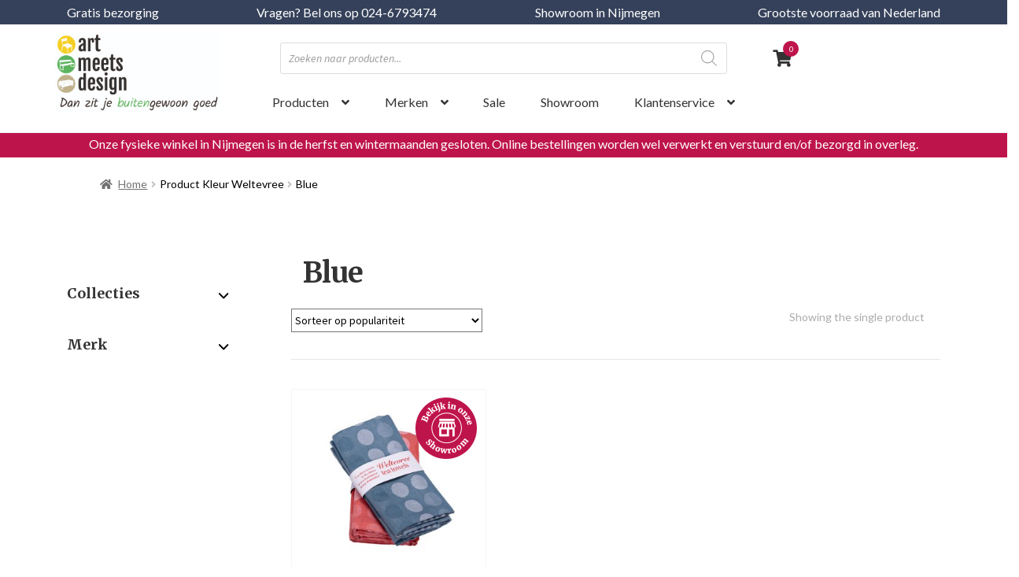

--- FILE ---
content_type: text/html; charset=UTF-8
request_url: https://www.artmeetsdesign.nl/kleur-weltevree/blue/
body_size: 26945
content:
<!doctype html>
<html lang="nl-NL">
<head>

<meta charset="UTF-8">
<meta name="viewport" content="width=device-width, initial-scale=1, maximum-scale=2.0">
<link rel="apple-touch-icon" sizes="57x57" href="https://www.artmeetsdesign.nl/wp-content/themes/artmeetsdesign/images/icons/apple-icon-57x57.png">
<link rel="apple-touch-icon" sizes="60x60" href="https://www.artmeetsdesign.nl/wp-content/themes/artmeetsdesign/images/icons/apple-icon-60x60.png">
<link rel="apple-touch-icon" sizes="72x72" href="https://www.artmeetsdesign.nl/wp-content/themes/artmeetsdesign/images/icons/apple-icon-72x72.png">
<link rel="apple-touch-icon" sizes="76x76" href="https://www.artmeetsdesign.nl/wp-content/themes/artmeetsdesign/images/icons/apple-icon-76x76.png">
<link rel="apple-touch-icon" sizes="114x114" href="https://www.artmeetsdesign.nl/wp-content/themes/artmeetsdesign/images/icons/apple-icon-114x114.png">
<link rel="apple-touch-icon" sizes="120x120" href="https://www.artmeetsdesign.nl/wp-content/themes/artmeetsdesign/images/icons/apple-icon-120x120.png">
<link rel="apple-touch-icon" sizes="144x144" href="https://www.artmeetsdesign.nl/wp-content/themes/artmeetsdesign/images/icons/apple-icon-144x144.png">
<link rel="apple-touch-icon" sizes="152x152" href="https://www.artmeetsdesign.nl/wp-content/themes/artmeetsdesign/images/icons/apple-icon-152x152.png">
<link rel="apple-touch-icon" sizes="180x180" href="https://www.artmeetsdesign.nl/wp-content/themes/artmeetsdesign/images/icons/apple-icon-180x180.png">
<link rel="icon" type="image/png" sizes="192x192"  href="https://www.artmeetsdesign.nl/wp-content/themes/artmeetsdesign/images/icons/android-icon-192x192.png">
<link rel="icon" type="image/png" sizes="32x32" href="https://www.artmeetsdesign.nl/wp-content/themes/artmeetsdesign/images/icons/favicon-32x32.png">
<link rel="icon" type="image/png" sizes="96x96" href="https://www.artmeetsdesign.nl/wp-content/themes/artmeetsdesign/images/icons/favicon-96x96.png">
<link rel="icon" type="image/png" sizes="16x16" href="https://www.artmeetsdesign.nl/wp-content/themes/artmeetsdesign/images/icons/favicon-16x16.png">
<link rel="manifest" href="/manifest.json">
<meta name="msapplication-TileColor" content="#ffffff">
<meta name="msapplication-TileImage" content="/ms-icon-144x144.png">
<meta name="theme-color" content="#ffffff">
<meta name="viewport" content="user-scalable=no, width=device-width, initial-scale=1.0" />
	<meta name="apple-mobile-web-app-capable" content="yes" />

<link rel="profile" href="http://gmpg.org/xfn/11">
<link rel="pingback" href="https://www.artmeetsdesign.nl/xmlrpc.php">
<link href="https://fonts.googleapis.com/css?family=Lato|Merriweather:300,700" rel="stylesheet">
<!-- <link rel="stylesheet" href="https://pro.fontawesome.com/releases/v5.3.1/css/all.css" integrity="sha384-9ralMzdK1QYsk4yBY680hmsb4/hJ98xK3w0TIaJ3ll4POWpWUYaA2bRjGGujGT8w" crossorigin="anonymous">
 -->
<!-- Critical CSS -->
	<style>
		.woocommerce-active .site-header .site-branding a{position:absolute;top:25px}.woocommerce-active .site-header .main-navigation{float:right!important;margin-right:0!important}
		.notificatie{background-color:#be144c;padding:5px 0}.notificatie p{color:#fff;text-align:center;margin:0}
		nav ul#menu-secondaire li{padding-left:20px}.woocommerce-active .site-header .site-header-cart{margin-top:16px}
		.woocommerce-active .site-header .site-header-cart,.storefront-secondary-navigation.woocommerce-active .site-header .secondary-navigation{width:5%!important;height:30px;margin-left:30px;margin-right:0!important}
		.storefront-handheld-footer-bar ul li.cart>a::before{content:'\f07a'}
		.storefront-handheld-footer-bar ul li.cart .count{background-color:#be144c;top:.5em}
		.woocommerce-active .site-header .site-header-cart li span.count{background-color:#be144c;padding-left:7.5px;padding-top:1.6px;border-radius:100px;height:20px;min-width:20px;color:#fff;font-size:10px;position:absolute;top:-10px;right:17px}
		.site-search form input{background-color:transparent;border:solid 1px #354159;border-radius:3px;padding:9px 10px!important}
		.woocommerce-active .site-header .site-search{width:37%;margin-bottom:0}.widget_search form::before,.widget_product_search form::before{left:unset!important}
		.site-search .widget_product_search form::before{top:8px !important;right:14px !important;color:#be144c;font-size:22px}
		header .storefront-primary-navigation{width:100%}header ul#menu-desktop{margin-bottom:10px}
		header ul#menu-desktop li.rood a{color:#be144c}header ul#menu-desktop li a{padding:15px 0;padding-left:50px}
		header ul#menu-desktop li a:focus{outline:none}header ul#menu-desktop li.submenu .sub-menu{-webkit-column-count:2;-moz-column-count:2;-ms-column-count:2;-o-column-count:2;column-count:2;-webkit-column-gap:20px;-moz-column-gap:20px;-ms-column-gap:20px;-o-column-gap:20px;column-gap:20px;-webkit-column-rule:none;-moz-column-rule:none;-ms-column-rule:none;-o-column-rule:none;column-rule:none;width:430%;padding:30px;padding-bottom:90px;background-color:#fff;padding-right:150%;box-shadow:0 2px 1px #c1c0bd}
		.main-navigation ul ul.sub-menu--is-touch-device.open,header ul#menu-desktop li .sub-menu.open,header ul#menu-desktop li:hover .sub-menu{display:block;left:50px}header ul#menu-desktop li.submenu .sub-menu li{display:unset}
		header ul#menu-desktop li.submenu .sub-menu .image-wrapper{position:absolute;right:30px;top:20px;width:200px;height:85%;overflow:hidden;background-size:100% auto;background-repeat:no-repeat}
		header ul#menu-desktop li .sub-menu{background-color:#fff;box-shadow:0 2px 1px #c1c0bd}
		header ul#menu-desktop li .sub-menu li a{padding:10px 30px}header ul#menu-desktop li.submenu .sub-menu li a{padding:7px 0;min-width:unset;display:inline-block;width:150px}
		.main-navigation ul.menu ul a:hover,.main-navigation ul.menu ul li.focus,.main-navigation ul.menu ul li:hover>a,.main-navigation ul.nav-menu ul a:hover,.main-navigation ul.nav-menu ul li.focus,.main-navigation ul.nav-menu ul li:hover>a{background-color:transparent!important;color:#be144c}
		header ul#menu-desktop li.submenu .sub-menu li.totaal{position:absolute;left:30px;bottom:30px;border:solid 1px #354159;border-radius:3px;padding-left:10px}
		eader ul#menu-desktop li.submenu .sub-menu li.totaal:hover{border:solid 1px #e5e5e5;background-color:transparent}
		.header{width:102%;height:500px;overflow:hidden;position:relative;margin-top:-1px}.header .overlay{position:absolute;background-color:rgba(0,0,0,.2);width:100%;height:100%;z-index:3}
		.header img{display:inline;visibility:hidden;vertical-align:top;max-width:unset}.header .afb1{width:50%;height: 100%;display:inline-block;}.header .afb2{width:20%;margin-left:-5px;height: 100%;display:inline-block;}.header .afb3{width:29%;margin-left:-5px;height: 100%;display:inline-block;}
		.container.home .fp-intro{position:absolute;top:-270px;z-index:10}.container.home .fp-intro h1{color:#fff}.container.home .fp-intro a.btn i{bottom:13px;position:absolute}
	</style>
	<!-- /Critical CSS -->
<meta name='robots' content='index, follow, max-image-preview:large, max-snippet:-1, max-video-preview:-1' />

<!-- Google Tag Manager for WordPress by gtm4wp.com -->
<script data-cfasync="false" data-pagespeed-no-defer>
	var gtm4wp_datalayer_name = "dataLayer";
	var dataLayer = dataLayer || [];
	const gtm4wp_use_sku_instead = 0;
	const gtm4wp_currency = 'EUR';
	const gtm4wp_product_per_impression = 0;
	const gtm4wp_clear_ecommerce = false;
	const gtm4wp_datalayer_max_timeout = 2000;
</script>
<!-- End Google Tag Manager for WordPress by gtm4wp.com -->
	<!-- This site is optimized with the Yoast SEO plugin v26.7 - https://yoast.com/wordpress/plugins/seo/ -->
	<title>Blue - Art Meets Design</title>
	<meta name="description" content="- Vind de mooiste tuinmeubelen bij Art Meets Design. Gratis bezorging (op afspraak) of bezoek onze showroom in Nijmegen." />
	<link rel="canonical" href="https://www.artmeetsdesign.nl/kleur-weltevree/blue/" />
	<meta property="og:locale" content="nl_NL" />
	<meta property="og:type" content="article" />
	<meta property="og:title" content="Blue - Art Meets Design" />
	<meta property="og:description" content="- Vind de mooiste tuinmeubelen bij Art Meets Design. Gratis bezorging (op afspraak) of bezoek onze showroom in Nijmegen." />
	<meta property="og:url" content="https://www.artmeetsdesign.nl/kleur-weltevree/blue/" />
	<meta property="og:site_name" content="Art Meets Design" />
	<meta name="twitter:card" content="summary_large_image" />
	<script type="application/ld+json" class="yoast-schema-graph">{"@context":"https://schema.org","@graph":[{"@type":"CollectionPage","@id":"https://www.artmeetsdesign.nl/kleur-weltevree/blue/","url":"https://www.artmeetsdesign.nl/kleur-weltevree/blue/","name":"Blue - Art Meets Design","isPartOf":{"@id":"https://www.artmeetsdesign.nl/#website"},"primaryImageOfPage":{"@id":"https://www.artmeetsdesign.nl/kleur-weltevree/blue/#primaryimage"},"image":{"@id":"https://www.artmeetsdesign.nl/kleur-weltevree/blue/#primaryimage"},"thumbnailUrl":"https://www.artmeetsdesign.nl/wp-content/uploads/2019/01/tea_towel_packaging_1_WEB.jpg","description":"- Vind de mooiste tuinmeubelen bij Art Meets Design. Gratis bezorging (op afspraak) of bezoek onze showroom in Nijmegen.","breadcrumb":{"@id":"https://www.artmeetsdesign.nl/kleur-weltevree/blue/#breadcrumb"},"inLanguage":"nl-NL"},{"@type":"ImageObject","inLanguage":"nl-NL","@id":"https://www.artmeetsdesign.nl/kleur-weltevree/blue/#primaryimage","url":"https://www.artmeetsdesign.nl/wp-content/uploads/2019/01/tea_towel_packaging_1_WEB.jpg","contentUrl":"https://www.artmeetsdesign.nl/wp-content/uploads/2019/01/tea_towel_packaging_1_WEB.jpg","width":960,"height":960},{"@type":"BreadcrumbList","@id":"https://www.artmeetsdesign.nl/kleur-weltevree/blue/#breadcrumb","itemListElement":[{"@type":"ListItem","position":1,"name":"Home","item":"https://www.artmeetsdesign.nl/"},{"@type":"ListItem","position":2,"name":"Blue"}]},{"@type":"WebSite","@id":"https://www.artmeetsdesign.nl/#website","url":"https://www.artmeetsdesign.nl/","name":"Art Meets Design","description":"","publisher":{"@id":"https://www.artmeetsdesign.nl/#organization"},"potentialAction":[{"@type":"SearchAction","target":{"@type":"EntryPoint","urlTemplate":"https://www.artmeetsdesign.nl/?s={search_term_string}"},"query-input":{"@type":"PropertyValueSpecification","valueRequired":true,"valueName":"search_term_string"}}],"inLanguage":"nl-NL"},{"@type":"Organization","@id":"https://www.artmeetsdesign.nl/#organization","name":"Art Meets Design","url":"https://www.artmeetsdesign.nl/","logo":{"@type":"ImageObject","inLanguage":"nl-NL","@id":"https://www.artmeetsdesign.nl/#/schema/logo/image/","url":"https://www.artmeetsdesign.nl/wp-content/uploads/2019/01/logo_artmeetsdesign2-1-e1543396128263-1.png","contentUrl":"https://www.artmeetsdesign.nl/wp-content/uploads/2019/01/logo_artmeetsdesign2-1-e1543396128263-1.png","width":255,"height":60,"caption":"Art Meets Design"},"image":{"@id":"https://www.artmeetsdesign.nl/#/schema/logo/image/"},"sameAs":["https://www.facebook.com/FermobArtMeetsDesign/"]}]}</script>
	<!-- / Yoast SEO plugin. -->


<link rel='dns-prefetch' href='//www.google.com' />
<link rel='dns-prefetch' href='//fonts.googleapis.com' />
<link rel="alternate" type="application/rss+xml" title="Art Meets Design &raquo; feed" href="https://www.artmeetsdesign.nl/feed/" />
<link rel="alternate" type="application/rss+xml" title="Art Meets Design &raquo; reacties feed" href="https://www.artmeetsdesign.nl/comments/feed/" />
<link rel="alternate" type="application/rss+xml" title="Art Meets Design &raquo; Blue Kleur Weltevree feed" href="https://www.artmeetsdesign.nl/kleur-weltevree/blue/feed/" />
		<style>
			.lazyload,
			.lazyloading {
				max-width: 100%;
			}
		</style>
		<style id='wp-img-auto-sizes-contain-inline-css'>
img:is([sizes=auto i],[sizes^="auto," i]){contain-intrinsic-size:3000px 1500px}
/*# sourceURL=wp-img-auto-sizes-contain-inline-css */
</style>
<link rel='stylesheet' id='Font_Awesome-css' href='https://www.artmeetsdesign.nl/wp-content/themes/artmeetsdesign/css/fontawesome-all.css?ver=6.9' media='all' />
<link rel='stylesheet' id='all-css' href='https://www.artmeetsdesign.nl/wp-content/themes/artmeetsdesign/css/all.css?ver=6.9' media='all' />
<link rel='stylesheet' id='owl-css' href='https://www.artmeetsdesign.nl/wp-content/themes/artmeetsdesign/css/owl.carousel.min.css?ver=6.9' media='all' />
<link rel='stylesheet' id='Bootstrap_css2-css' href='https://www.artmeetsdesign.nl/wp-content/themes/artmeetsdesign/css/bootstrap.css?ver=6.9' media='all' />
<style id='wp-emoji-styles-inline-css'>

	img.wp-smiley, img.emoji {
		display: inline !important;
		border: none !important;
		box-shadow: none !important;
		height: 1em !important;
		width: 1em !important;
		margin: 0 0.07em !important;
		vertical-align: -0.1em !important;
		background: none !important;
		padding: 0 !important;
	}
/*# sourceURL=wp-emoji-styles-inline-css */
</style>
<link rel='stylesheet' id='wp-block-library-css' href='https://www.artmeetsdesign.nl/wp-includes/css/dist/block-library/style.min.css?ver=6.9' media='all' />
<link rel='stylesheet' id='wc-blocks-style-css' href='https://www.artmeetsdesign.nl/wp-content/plugins/woocommerce/assets/client/blocks/wc-blocks.css?ver=wc-10.4.3' media='all' />
<style id='global-styles-inline-css'>
:root{--wp--preset--aspect-ratio--square: 1;--wp--preset--aspect-ratio--4-3: 4/3;--wp--preset--aspect-ratio--3-4: 3/4;--wp--preset--aspect-ratio--3-2: 3/2;--wp--preset--aspect-ratio--2-3: 2/3;--wp--preset--aspect-ratio--16-9: 16/9;--wp--preset--aspect-ratio--9-16: 9/16;--wp--preset--color--black: #000000;--wp--preset--color--cyan-bluish-gray: #abb8c3;--wp--preset--color--white: #ffffff;--wp--preset--color--pale-pink: #f78da7;--wp--preset--color--vivid-red: #cf2e2e;--wp--preset--color--luminous-vivid-orange: #ff6900;--wp--preset--color--luminous-vivid-amber: #fcb900;--wp--preset--color--light-green-cyan: #7bdcb5;--wp--preset--color--vivid-green-cyan: #00d084;--wp--preset--color--pale-cyan-blue: #8ed1fc;--wp--preset--color--vivid-cyan-blue: #0693e3;--wp--preset--color--vivid-purple: #9b51e0;--wp--preset--gradient--vivid-cyan-blue-to-vivid-purple: linear-gradient(135deg,rgb(6,147,227) 0%,rgb(155,81,224) 100%);--wp--preset--gradient--light-green-cyan-to-vivid-green-cyan: linear-gradient(135deg,rgb(122,220,180) 0%,rgb(0,208,130) 100%);--wp--preset--gradient--luminous-vivid-amber-to-luminous-vivid-orange: linear-gradient(135deg,rgb(252,185,0) 0%,rgb(255,105,0) 100%);--wp--preset--gradient--luminous-vivid-orange-to-vivid-red: linear-gradient(135deg,rgb(255,105,0) 0%,rgb(207,46,46) 100%);--wp--preset--gradient--very-light-gray-to-cyan-bluish-gray: linear-gradient(135deg,rgb(238,238,238) 0%,rgb(169,184,195) 100%);--wp--preset--gradient--cool-to-warm-spectrum: linear-gradient(135deg,rgb(74,234,220) 0%,rgb(151,120,209) 20%,rgb(207,42,186) 40%,rgb(238,44,130) 60%,rgb(251,105,98) 80%,rgb(254,248,76) 100%);--wp--preset--gradient--blush-light-purple: linear-gradient(135deg,rgb(255,206,236) 0%,rgb(152,150,240) 100%);--wp--preset--gradient--blush-bordeaux: linear-gradient(135deg,rgb(254,205,165) 0%,rgb(254,45,45) 50%,rgb(107,0,62) 100%);--wp--preset--gradient--luminous-dusk: linear-gradient(135deg,rgb(255,203,112) 0%,rgb(199,81,192) 50%,rgb(65,88,208) 100%);--wp--preset--gradient--pale-ocean: linear-gradient(135deg,rgb(255,245,203) 0%,rgb(182,227,212) 50%,rgb(51,167,181) 100%);--wp--preset--gradient--electric-grass: linear-gradient(135deg,rgb(202,248,128) 0%,rgb(113,206,126) 100%);--wp--preset--gradient--midnight: linear-gradient(135deg,rgb(2,3,129) 0%,rgb(40,116,252) 100%);--wp--preset--font-size--small: 14px;--wp--preset--font-size--medium: 23px;--wp--preset--font-size--large: 26px;--wp--preset--font-size--x-large: 42px;--wp--preset--font-size--normal: 16px;--wp--preset--font-size--huge: 37px;--wp--preset--spacing--20: 0.44rem;--wp--preset--spacing--30: 0.67rem;--wp--preset--spacing--40: 1rem;--wp--preset--spacing--50: 1.5rem;--wp--preset--spacing--60: 2.25rem;--wp--preset--spacing--70: 3.38rem;--wp--preset--spacing--80: 5.06rem;--wp--preset--shadow--natural: 6px 6px 9px rgba(0, 0, 0, 0.2);--wp--preset--shadow--deep: 12px 12px 50px rgba(0, 0, 0, 0.4);--wp--preset--shadow--sharp: 6px 6px 0px rgba(0, 0, 0, 0.2);--wp--preset--shadow--outlined: 6px 6px 0px -3px rgb(255, 255, 255), 6px 6px rgb(0, 0, 0);--wp--preset--shadow--crisp: 6px 6px 0px rgb(0, 0, 0);}:root :where(.is-layout-flow) > :first-child{margin-block-start: 0;}:root :where(.is-layout-flow) > :last-child{margin-block-end: 0;}:root :where(.is-layout-flow) > *{margin-block-start: 24px;margin-block-end: 0;}:root :where(.is-layout-constrained) > :first-child{margin-block-start: 0;}:root :where(.is-layout-constrained) > :last-child{margin-block-end: 0;}:root :where(.is-layout-constrained) > *{margin-block-start: 24px;margin-block-end: 0;}:root :where(.is-layout-flex){gap: 24px;}:root :where(.is-layout-grid){gap: 24px;}body .is-layout-flex{display: flex;}.is-layout-flex{flex-wrap: wrap;align-items: center;}.is-layout-flex > :is(*, div){margin: 0;}body .is-layout-grid{display: grid;}.is-layout-grid > :is(*, div){margin: 0;}.has-black-color{color: var(--wp--preset--color--black) !important;}.has-cyan-bluish-gray-color{color: var(--wp--preset--color--cyan-bluish-gray) !important;}.has-white-color{color: var(--wp--preset--color--white) !important;}.has-pale-pink-color{color: var(--wp--preset--color--pale-pink) !important;}.has-vivid-red-color{color: var(--wp--preset--color--vivid-red) !important;}.has-luminous-vivid-orange-color{color: var(--wp--preset--color--luminous-vivid-orange) !important;}.has-luminous-vivid-amber-color{color: var(--wp--preset--color--luminous-vivid-amber) !important;}.has-light-green-cyan-color{color: var(--wp--preset--color--light-green-cyan) !important;}.has-vivid-green-cyan-color{color: var(--wp--preset--color--vivid-green-cyan) !important;}.has-pale-cyan-blue-color{color: var(--wp--preset--color--pale-cyan-blue) !important;}.has-vivid-cyan-blue-color{color: var(--wp--preset--color--vivid-cyan-blue) !important;}.has-vivid-purple-color{color: var(--wp--preset--color--vivid-purple) !important;}.has-black-background-color{background-color: var(--wp--preset--color--black) !important;}.has-cyan-bluish-gray-background-color{background-color: var(--wp--preset--color--cyan-bluish-gray) !important;}.has-white-background-color{background-color: var(--wp--preset--color--white) !important;}.has-pale-pink-background-color{background-color: var(--wp--preset--color--pale-pink) !important;}.has-vivid-red-background-color{background-color: var(--wp--preset--color--vivid-red) !important;}.has-luminous-vivid-orange-background-color{background-color: var(--wp--preset--color--luminous-vivid-orange) !important;}.has-luminous-vivid-amber-background-color{background-color: var(--wp--preset--color--luminous-vivid-amber) !important;}.has-light-green-cyan-background-color{background-color: var(--wp--preset--color--light-green-cyan) !important;}.has-vivid-green-cyan-background-color{background-color: var(--wp--preset--color--vivid-green-cyan) !important;}.has-pale-cyan-blue-background-color{background-color: var(--wp--preset--color--pale-cyan-blue) !important;}.has-vivid-cyan-blue-background-color{background-color: var(--wp--preset--color--vivid-cyan-blue) !important;}.has-vivid-purple-background-color{background-color: var(--wp--preset--color--vivid-purple) !important;}.has-black-border-color{border-color: var(--wp--preset--color--black) !important;}.has-cyan-bluish-gray-border-color{border-color: var(--wp--preset--color--cyan-bluish-gray) !important;}.has-white-border-color{border-color: var(--wp--preset--color--white) !important;}.has-pale-pink-border-color{border-color: var(--wp--preset--color--pale-pink) !important;}.has-vivid-red-border-color{border-color: var(--wp--preset--color--vivid-red) !important;}.has-luminous-vivid-orange-border-color{border-color: var(--wp--preset--color--luminous-vivid-orange) !important;}.has-luminous-vivid-amber-border-color{border-color: var(--wp--preset--color--luminous-vivid-amber) !important;}.has-light-green-cyan-border-color{border-color: var(--wp--preset--color--light-green-cyan) !important;}.has-vivid-green-cyan-border-color{border-color: var(--wp--preset--color--vivid-green-cyan) !important;}.has-pale-cyan-blue-border-color{border-color: var(--wp--preset--color--pale-cyan-blue) !important;}.has-vivid-cyan-blue-border-color{border-color: var(--wp--preset--color--vivid-cyan-blue) !important;}.has-vivid-purple-border-color{border-color: var(--wp--preset--color--vivid-purple) !important;}.has-vivid-cyan-blue-to-vivid-purple-gradient-background{background: var(--wp--preset--gradient--vivid-cyan-blue-to-vivid-purple) !important;}.has-light-green-cyan-to-vivid-green-cyan-gradient-background{background: var(--wp--preset--gradient--light-green-cyan-to-vivid-green-cyan) !important;}.has-luminous-vivid-amber-to-luminous-vivid-orange-gradient-background{background: var(--wp--preset--gradient--luminous-vivid-amber-to-luminous-vivid-orange) !important;}.has-luminous-vivid-orange-to-vivid-red-gradient-background{background: var(--wp--preset--gradient--luminous-vivid-orange-to-vivid-red) !important;}.has-very-light-gray-to-cyan-bluish-gray-gradient-background{background: var(--wp--preset--gradient--very-light-gray-to-cyan-bluish-gray) !important;}.has-cool-to-warm-spectrum-gradient-background{background: var(--wp--preset--gradient--cool-to-warm-spectrum) !important;}.has-blush-light-purple-gradient-background{background: var(--wp--preset--gradient--blush-light-purple) !important;}.has-blush-bordeaux-gradient-background{background: var(--wp--preset--gradient--blush-bordeaux) !important;}.has-luminous-dusk-gradient-background{background: var(--wp--preset--gradient--luminous-dusk) !important;}.has-pale-ocean-gradient-background{background: var(--wp--preset--gradient--pale-ocean) !important;}.has-electric-grass-gradient-background{background: var(--wp--preset--gradient--electric-grass) !important;}.has-midnight-gradient-background{background: var(--wp--preset--gradient--midnight) !important;}.has-small-font-size{font-size: var(--wp--preset--font-size--small) !important;}.has-medium-font-size{font-size: var(--wp--preset--font-size--medium) !important;}.has-large-font-size{font-size: var(--wp--preset--font-size--large) !important;}.has-x-large-font-size{font-size: var(--wp--preset--font-size--x-large) !important;}
/*# sourceURL=global-styles-inline-css */
</style>

<style id='classic-theme-styles-inline-css'>
/*! This file is auto-generated */
.wp-block-button__link{color:#fff;background-color:#32373c;border-radius:9999px;box-shadow:none;text-decoration:none;padding:calc(.667em + 2px) calc(1.333em + 2px);font-size:1.125em}.wp-block-file__button{background:#32373c;color:#fff;text-decoration:none}
/*# sourceURL=/wp-includes/css/classic-themes.min.css */
</style>
<link rel='stylesheet' id='wp-components-css' href='https://www.artmeetsdesign.nl/wp-includes/css/dist/components/style.min.css?ver=6.9' media='all' />
<link rel='stylesheet' id='wp-preferences-css' href='https://www.artmeetsdesign.nl/wp-includes/css/dist/preferences/style.min.css?ver=6.9' media='all' />
<link rel='stylesheet' id='wp-block-editor-css' href='https://www.artmeetsdesign.nl/wp-includes/css/dist/block-editor/style.min.css?ver=6.9' media='all' />
<link rel='stylesheet' id='popup-maker-block-library-style-css' href='https://www.artmeetsdesign.nl/wp-content/plugins/popup-maker/dist/packages/block-library-style.css?ver=dbea705cfafe089d65f1' media='all' />
<link rel='stylesheet' id='storefront-gutenberg-blocks-css' href='https://www.artmeetsdesign.nl/wp-content/themes/storefront/assets/css/base/gutenberg-blocks.css?ver=4.6.2' media='all' />
<style id='storefront-gutenberg-blocks-inline-css'>

				.wp-block-button__link:not(.has-text-color) {
					color: #333333;
				}

				.wp-block-button__link:not(.has-text-color):hover,
				.wp-block-button__link:not(.has-text-color):focus,
				.wp-block-button__link:not(.has-text-color):active {
					color: #333333;
				}

				.wp-block-button__link:not(.has-background) {
					background-color: #eeeeee;
				}

				.wp-block-button__link:not(.has-background):hover,
				.wp-block-button__link:not(.has-background):focus,
				.wp-block-button__link:not(.has-background):active {
					border-color: #d5d5d5;
					background-color: #d5d5d5;
				}

				.wc-block-grid__products .wc-block-grid__product .wp-block-button__link {
					background-color: #eeeeee;
					border-color: #eeeeee;
					color: #333333;
				}

				.wp-block-quote footer,
				.wp-block-quote cite,
				.wp-block-quote__citation {
					color: #6d6d6d;
				}

				.wp-block-pullquote cite,
				.wp-block-pullquote footer,
				.wp-block-pullquote__citation {
					color: #6d6d6d;
				}

				.wp-block-image figcaption {
					color: #6d6d6d;
				}

				.wp-block-separator.is-style-dots::before {
					color: #333333;
				}

				.wp-block-file a.wp-block-file__button {
					color: #333333;
					background-color: #eeeeee;
					border-color: #eeeeee;
				}

				.wp-block-file a.wp-block-file__button:hover,
				.wp-block-file a.wp-block-file__button:focus,
				.wp-block-file a.wp-block-file__button:active {
					color: #333333;
					background-color: #d5d5d5;
				}

				.wp-block-code,
				.wp-block-preformatted pre {
					color: #6d6d6d;
				}

				.wp-block-table:not( .has-background ):not( .is-style-stripes ) tbody tr:nth-child(2n) td {
					background-color: #fdfdfd;
				}

				.wp-block-cover .wp-block-cover__inner-container h1:not(.has-text-color),
				.wp-block-cover .wp-block-cover__inner-container h2:not(.has-text-color),
				.wp-block-cover .wp-block-cover__inner-container h3:not(.has-text-color),
				.wp-block-cover .wp-block-cover__inner-container h4:not(.has-text-color),
				.wp-block-cover .wp-block-cover__inner-container h5:not(.has-text-color),
				.wp-block-cover .wp-block-cover__inner-container h6:not(.has-text-color) {
					color: #000000;
				}

				div.wc-block-components-price-slider__range-input-progress,
				.rtl .wc-block-components-price-slider__range-input-progress {
					--range-color: #7f54b3;
				}

				/* Target only IE11 */
				@media all and (-ms-high-contrast: none), (-ms-high-contrast: active) {
					.wc-block-components-price-slider__range-input-progress {
						background: #7f54b3;
					}
				}

				.wc-block-components-button:not(.is-link) {
					background-color: #333333;
					color: #ffffff;
				}

				.wc-block-components-button:not(.is-link):hover,
				.wc-block-components-button:not(.is-link):focus,
				.wc-block-components-button:not(.is-link):active {
					background-color: #1a1a1a;
					color: #ffffff;
				}

				.wc-block-components-button:not(.is-link):disabled {
					background-color: #333333;
					color: #ffffff;
				}

				.wc-block-cart__submit-container {
					background-color: #ffffff;
				}

				.wc-block-cart__submit-container::before {
					color: rgba(220,220,220,0.5);
				}

				.wc-block-components-order-summary-item__quantity {
					background-color: #ffffff;
					border-color: #6d6d6d;
					box-shadow: 0 0 0 2px #ffffff;
					color: #6d6d6d;
				}
			
/*# sourceURL=storefront-gutenberg-blocks-inline-css */
</style>
<link rel='stylesheet' id='woo-custom-related-products-pro-css' href='https://www.artmeetsdesign.nl/wp-content/plugins/codecanyon-17893664-woocommerce-custom-related-products-pro/public/css/woo-custom-related-products-pro-public.css?ver=1.0.2' media='all' />
<link rel='stylesheet' id='woof-css' href='https://www.artmeetsdesign.nl/wp-content/plugins/woocommerce-products-filter/css/front.css?ver=6.9' media='all' />
<link rel='stylesheet' id='chosen-drop-down-css' href='https://www.artmeetsdesign.nl/wp-content/plugins/woocommerce-products-filter/js/chosen/chosen.min.css?ver=6.9' media='all' />
<link rel='stylesheet' id='woof_color_html_items-css' href='https://www.artmeetsdesign.nl/wp-content/plugins/woocommerce-products-filter/ext/color/css/html_types/color.css?ver=6.9' media='all' />
<link rel='stylesheet' id='woof_select_radio_check_html_items-css' href='https://www.artmeetsdesign.nl/wp-content/plugins/woocommerce-products-filter/ext/select_radio_check/css/html_types/select_radio_check.css?ver=6.9' media='all' />
<style id='woocommerce-inline-inline-css'>
.woocommerce form .form-row .required { visibility: visible; }
/*# sourceURL=woocommerce-inline-inline-css */
</style>
<link rel='stylesheet' id='swatches-and-photos-css' href='https://www.artmeetsdesign.nl/wp-content/plugins/woocommerce-variation-swatches-and-photos/assets/css/swatches-and-photos.css?ver=3.0.6' media='all' />
<link rel='stylesheet' id='dgwt-wcas-style-css' href='https://www.artmeetsdesign.nl/wp-content/plugins/ajax-search-for-woocommerce/assets/css/style.min.css?ver=1.32.2' media='all' />
<link rel='stylesheet' id='storefront-style-css' href='https://www.artmeetsdesign.nl/wp-content/themes/storefront/style.css?ver=4.6.2' media='all' />
<style id='storefront-style-inline-css'>

			.main-navigation ul li a,
			.site-title a,
			ul.menu li a,
			.site-branding h1 a,
			button.menu-toggle,
			button.menu-toggle:hover,
			.handheld-navigation .dropdown-toggle {
				color: #333333;
			}

			button.menu-toggle,
			button.menu-toggle:hover {
				border-color: #333333;
			}

			.main-navigation ul li a:hover,
			.main-navigation ul li:hover > a,
			.site-title a:hover,
			.site-header ul.menu li.current-menu-item > a {
				color: #747474;
			}

			table:not( .has-background ) th {
				background-color: #f8f8f8;
			}

			table:not( .has-background ) tbody td {
				background-color: #fdfdfd;
			}

			table:not( .has-background ) tbody tr:nth-child(2n) td,
			fieldset,
			fieldset legend {
				background-color: #fbfbfb;
			}

			.site-header,
			.secondary-navigation ul ul,
			.main-navigation ul.menu > li.menu-item-has-children:after,
			.secondary-navigation ul.menu ul,
			.storefront-handheld-footer-bar,
			.storefront-handheld-footer-bar ul li > a,
			.storefront-handheld-footer-bar ul li.search .site-search,
			button.menu-toggle,
			button.menu-toggle:hover {
				background-color: #ffffff;
			}

			p.site-description,
			.site-header,
			.storefront-handheld-footer-bar {
				color: #404040;
			}

			button.menu-toggle:after,
			button.menu-toggle:before,
			button.menu-toggle span:before {
				background-color: #333333;
			}

			h1, h2, h3, h4, h5, h6, .wc-block-grid__product-title {
				color: #333333;
			}

			.widget h1 {
				border-bottom-color: #333333;
			}

			body,
			.secondary-navigation a {
				color: #6d6d6d;
			}

			.widget-area .widget a,
			.hentry .entry-header .posted-on a,
			.hentry .entry-header .post-author a,
			.hentry .entry-header .post-comments a,
			.hentry .entry-header .byline a {
				color: #727272;
			}

			a {
				color: #7f54b3;
			}

			a:focus,
			button:focus,
			.button.alt:focus,
			input:focus,
			textarea:focus,
			input[type="button"]:focus,
			input[type="reset"]:focus,
			input[type="submit"]:focus,
			input[type="email"]:focus,
			input[type="tel"]:focus,
			input[type="url"]:focus,
			input[type="password"]:focus,
			input[type="search"]:focus {
				outline-color: #7f54b3;
			}

			button, input[type="button"], input[type="reset"], input[type="submit"], .button, .widget a.button {
				background-color: #eeeeee;
				border-color: #eeeeee;
				color: #333333;
			}

			button:hover, input[type="button"]:hover, input[type="reset"]:hover, input[type="submit"]:hover, .button:hover, .widget a.button:hover {
				background-color: #d5d5d5;
				border-color: #d5d5d5;
				color: #333333;
			}

			button.alt, input[type="button"].alt, input[type="reset"].alt, input[type="submit"].alt, .button.alt, .widget-area .widget a.button.alt {
				background-color: #333333;
				border-color: #333333;
				color: #ffffff;
			}

			button.alt:hover, input[type="button"].alt:hover, input[type="reset"].alt:hover, input[type="submit"].alt:hover, .button.alt:hover, .widget-area .widget a.button.alt:hover {
				background-color: #1a1a1a;
				border-color: #1a1a1a;
				color: #ffffff;
			}

			.pagination .page-numbers li .page-numbers.current {
				background-color: #e6e6e6;
				color: #636363;
			}

			#comments .comment-list .comment-content .comment-text {
				background-color: #f8f8f8;
			}

			.site-footer {
				background-color: #f0f0f0;
				color: #6d6d6d;
			}

			.site-footer a:not(.button):not(.components-button) {
				color: #333333;
			}

			.site-footer .storefront-handheld-footer-bar a:not(.button):not(.components-button) {
				color: #333333;
			}

			.site-footer h1, .site-footer h2, .site-footer h3, .site-footer h4, .site-footer h5, .site-footer h6, .site-footer .widget .widget-title, .site-footer .widget .widgettitle {
				color: #333333;
			}

			.page-template-template-homepage.has-post-thumbnail .type-page.has-post-thumbnail .entry-title {
				color: #000000;
			}

			.page-template-template-homepage.has-post-thumbnail .type-page.has-post-thumbnail .entry-content {
				color: #000000;
			}

			@media screen and ( min-width: 768px ) {
				.secondary-navigation ul.menu a:hover {
					color: #595959;
				}

				.secondary-navigation ul.menu a {
					color: #404040;
				}

				.main-navigation ul.menu ul.sub-menu,
				.main-navigation ul.nav-menu ul.children {
					background-color: #f0f0f0;
				}

				.site-header {
					border-bottom-color: #f0f0f0;
				}
			}
/*# sourceURL=storefront-style-inline-css */
</style>
<link rel='stylesheet' id='storefront-icons-css' href='https://www.artmeetsdesign.nl/wp-content/themes/storefront/assets/css/base/icons.css?ver=4.6.2' media='all' />
<link rel='stylesheet' id='storefront-fonts-css' href='https://fonts.googleapis.com/css?family=Source+Sans+Pro%3A400%2C300%2C300italic%2C400italic%2C600%2C700%2C900&#038;subset=latin%2Clatin-ext&#038;ver=4.6.2' media='all' />
<link rel='stylesheet' id='mollie-applepaydirect-css' href='https://www.artmeetsdesign.nl/wp-content/plugins/mollie-payments-for-woocommerce/public/css/mollie-applepaydirect.min.css?ver=1766099985' media='screen' />
<link rel='stylesheet' id='storefront-woocommerce-style-css' href='https://www.artmeetsdesign.nl/wp-content/themes/storefront/assets/css/woocommerce/woocommerce.css?ver=4.6.2' media='all' />
<style id='storefront-woocommerce-style-inline-css'>
@font-face {
				font-family: star;
				src: url(https://www.artmeetsdesign.nl/wp-content/plugins/woocommerce/assets/fonts/star.eot);
				src:
					url(https://www.artmeetsdesign.nl/wp-content/plugins/woocommerce/assets/fonts/star.eot?#iefix) format("embedded-opentype"),
					url(https://www.artmeetsdesign.nl/wp-content/plugins/woocommerce/assets/fonts/star.woff) format("woff"),
					url(https://www.artmeetsdesign.nl/wp-content/plugins/woocommerce/assets/fonts/star.ttf) format("truetype"),
					url(https://www.artmeetsdesign.nl/wp-content/plugins/woocommerce/assets/fonts/star.svg#star) format("svg");
				font-weight: 400;
				font-style: normal;
			}
			@font-face {
				font-family: WooCommerce;
				src: url(https://www.artmeetsdesign.nl/wp-content/plugins/woocommerce/assets/fonts/WooCommerce.eot);
				src:
					url(https://www.artmeetsdesign.nl/wp-content/plugins/woocommerce/assets/fonts/WooCommerce.eot?#iefix) format("embedded-opentype"),
					url(https://www.artmeetsdesign.nl/wp-content/plugins/woocommerce/assets/fonts/WooCommerce.woff) format("woff"),
					url(https://www.artmeetsdesign.nl/wp-content/plugins/woocommerce/assets/fonts/WooCommerce.ttf) format("truetype"),
					url(https://www.artmeetsdesign.nl/wp-content/plugins/woocommerce/assets/fonts/WooCommerce.svg#WooCommerce) format("svg");
				font-weight: 400;
				font-style: normal;
			}

			a.cart-contents,
			.site-header-cart .widget_shopping_cart a {
				color: #333333;
			}

			a.cart-contents:hover,
			.site-header-cart .widget_shopping_cart a:hover,
			.site-header-cart:hover > li > a {
				color: #747474;
			}

			table.cart td.product-remove,
			table.cart td.actions {
				border-top-color: #ffffff;
			}

			.storefront-handheld-footer-bar ul li.cart .count {
				background-color: #333333;
				color: #ffffff;
				border-color: #ffffff;
			}

			.woocommerce-tabs ul.tabs li.active a,
			ul.products li.product .price,
			.onsale,
			.wc-block-grid__product-onsale,
			.widget_search form:before,
			.widget_product_search form:before {
				color: #6d6d6d;
			}

			.woocommerce-breadcrumb a,
			a.woocommerce-review-link,
			.product_meta a {
				color: #727272;
			}

			.wc-block-grid__product-onsale,
			.onsale {
				border-color: #6d6d6d;
			}

			.star-rating span:before,
			.quantity .plus, .quantity .minus,
			p.stars a:hover:after,
			p.stars a:after,
			.star-rating span:before,
			#payment .payment_methods li input[type=radio]:first-child:checked+label:before {
				color: #7f54b3;
			}

			.widget_price_filter .ui-slider .ui-slider-range,
			.widget_price_filter .ui-slider .ui-slider-handle {
				background-color: #7f54b3;
			}

			.order_details {
				background-color: #f8f8f8;
			}

			.order_details > li {
				border-bottom: 1px dotted #e3e3e3;
			}

			.order_details:before,
			.order_details:after {
				background: -webkit-linear-gradient(transparent 0,transparent 0),-webkit-linear-gradient(135deg,#f8f8f8 33.33%,transparent 33.33%),-webkit-linear-gradient(45deg,#f8f8f8 33.33%,transparent 33.33%)
			}

			#order_review {
				background-color: #ffffff;
			}

			#payment .payment_methods > li .payment_box,
			#payment .place-order {
				background-color: #fafafa;
			}

			#payment .payment_methods > li:not(.woocommerce-notice) {
				background-color: #f5f5f5;
			}

			#payment .payment_methods > li:not(.woocommerce-notice):hover {
				background-color: #f0f0f0;
			}

			.woocommerce-pagination .page-numbers li .page-numbers.current {
				background-color: #e6e6e6;
				color: #636363;
			}

			.wc-block-grid__product-onsale,
			.onsale,
			.woocommerce-pagination .page-numbers li .page-numbers:not(.current) {
				color: #6d6d6d;
			}

			p.stars a:before,
			p.stars a:hover~a:before,
			p.stars.selected a.active~a:before {
				color: #6d6d6d;
			}

			p.stars.selected a.active:before,
			p.stars:hover a:before,
			p.stars.selected a:not(.active):before,
			p.stars.selected a.active:before {
				color: #7f54b3;
			}

			.single-product div.product .woocommerce-product-gallery .woocommerce-product-gallery__trigger {
				background-color: #eeeeee;
				color: #333333;
			}

			.single-product div.product .woocommerce-product-gallery .woocommerce-product-gallery__trigger:hover {
				background-color: #d5d5d5;
				border-color: #d5d5d5;
				color: #333333;
			}

			.button.added_to_cart:focus,
			.button.wc-forward:focus {
				outline-color: #7f54b3;
			}

			.added_to_cart,
			.site-header-cart .widget_shopping_cart a.button,
			.wc-block-grid__products .wc-block-grid__product .wp-block-button__link {
				background-color: #eeeeee;
				border-color: #eeeeee;
				color: #333333;
			}

			.added_to_cart:hover,
			.site-header-cart .widget_shopping_cart a.button:hover,
			.wc-block-grid__products .wc-block-grid__product .wp-block-button__link:hover {
				background-color: #d5d5d5;
				border-color: #d5d5d5;
				color: #333333;
			}

			.added_to_cart.alt, .added_to_cart, .widget a.button.checkout {
				background-color: #333333;
				border-color: #333333;
				color: #ffffff;
			}

			.added_to_cart.alt:hover, .added_to_cart:hover, .widget a.button.checkout:hover {
				background-color: #1a1a1a;
				border-color: #1a1a1a;
				color: #ffffff;
			}

			.button.loading {
				color: #eeeeee;
			}

			.button.loading:hover {
				background-color: #eeeeee;
			}

			.button.loading:after {
				color: #333333;
			}

			@media screen and ( min-width: 768px ) {
				.site-header-cart .widget_shopping_cart,
				.site-header .product_list_widget li .quantity {
					color: #404040;
				}

				.site-header-cart .widget_shopping_cart .buttons,
				.site-header-cart .widget_shopping_cart .total {
					background-color: #f5f5f5;
				}

				.site-header-cart .widget_shopping_cart {
					background-color: #f0f0f0;
				}
			}
				.storefront-product-pagination a {
					color: #6d6d6d;
					background-color: #ffffff;
				}
				.storefront-sticky-add-to-cart {
					color: #6d6d6d;
					background-color: #ffffff;
				}

				.storefront-sticky-add-to-cart a:not(.button) {
					color: #333333;
				}
/*# sourceURL=storefront-woocommerce-style-inline-css */
</style>
<link rel='stylesheet' id='storefront-child-style-css' href='https://www.artmeetsdesign.nl/wp-content/themes/artmeetsdesign/style.css?ver=1.0.1' media='all' />
<link rel='stylesheet' id='storefront-woocommerce-brands-style-css' href='https://www.artmeetsdesign.nl/wp-content/themes/storefront/assets/css/woocommerce/extensions/brands.css?ver=4.6.2' media='all' />
<link rel='stylesheet' id='storefront-woocommerce-variation-swatches-style-css' href='https://www.artmeetsdesign.nl/wp-content/themes/storefront/assets/css/woocommerce/extensions/variation-swatches.css?ver=4.6.2' media='all' />
<script src="https://www.artmeetsdesign.nl/wp-content/themes/artmeetsdesign/js/jquery-3.3.1.min.js?ver=1" id="jQuery-js"></script>
<script src="https://www.artmeetsdesign.nl/wp-content/themes/artmeetsdesign/js/bootstrap.min.js?ver=1" id="Bootstrap-js"></script>
<script src="https://www.artmeetsdesign.nl/wp-content/themes/artmeetsdesign/js/owl.carousel.min.js?ver=1" id="owl-js"></script>
<script src="https://www.artmeetsdesign.nl/wp-content/themes/artmeetsdesign/js/scrollreveal.min.js?ver=1" id="scroll-js"></script>
<script src="https://www.artmeetsdesign.nl/wp-includes/js/jquery/jquery.min.js?ver=3.7.1" id="jquery-core-js"></script>
<script src="https://www.artmeetsdesign.nl/wp-includes/js/jquery/jquery-migrate.min.js?ver=3.4.1" id="jquery-migrate-js"></script>
<script src="https://www.artmeetsdesign.nl/wp-content/plugins/codecanyon-17893664-woocommerce-custom-related-products-pro/public/js/woo-custom-related-products-pro-public.js?ver=1.0.2" id="woo-custom-related-products-pro-js"></script>
<script src="https://www.artmeetsdesign.nl/wp-content/plugins/woocommerce/assets/js/jquery-blockui/jquery.blockUI.min.js?ver=2.7.0-wc.10.4.3" id="wc-jquery-blockui-js" defer data-wp-strategy="defer"></script>
<script id="wc-add-to-cart-js-extra">
var wc_add_to_cart_params = {"ajax_url":"/wp-admin/admin-ajax.php","wc_ajax_url":"/?wc-ajax=%%endpoint%%","i18n_view_cart":"Bekijk winkelwagen","cart_url":"https://www.artmeetsdesign.nl/alle-producten/","is_cart":"","cart_redirect_after_add":"no"};
//# sourceURL=wc-add-to-cart-js-extra
</script>
<script src="https://www.artmeetsdesign.nl/wp-content/plugins/woocommerce/assets/js/frontend/add-to-cart.min.js?ver=10.4.3" id="wc-add-to-cart-js" defer data-wp-strategy="defer"></script>
<script src="https://www.artmeetsdesign.nl/wp-content/plugins/woocommerce/assets/js/js-cookie/js.cookie.min.js?ver=2.1.4-wc.10.4.3" id="wc-js-cookie-js" defer data-wp-strategy="defer"></script>
<script id="woocommerce-js-extra">
var woocommerce_params = {"ajax_url":"/wp-admin/admin-ajax.php","wc_ajax_url":"/?wc-ajax=%%endpoint%%","i18n_password_show":"Wachtwoord weergeven","i18n_password_hide":"Wachtwoord verbergen"};
//# sourceURL=woocommerce-js-extra
</script>
<script src="https://www.artmeetsdesign.nl/wp-content/plugins/woocommerce/assets/js/frontend/woocommerce.min.js?ver=10.4.3" id="woocommerce-js" defer data-wp-strategy="defer"></script>
<script id="wc-cart-fragments-js-extra">
var wc_cart_fragments_params = {"ajax_url":"/wp-admin/admin-ajax.php","wc_ajax_url":"/?wc-ajax=%%endpoint%%","cart_hash_key":"wc_cart_hash_994c2b63f7abfa896eb1b66b48236c27","fragment_name":"wc_fragments_994c2b63f7abfa896eb1b66b48236c27","request_timeout":"5000"};
//# sourceURL=wc-cart-fragments-js-extra
</script>
<script src="https://www.artmeetsdesign.nl/wp-content/plugins/woocommerce/assets/js/frontend/cart-fragments.min.js?ver=10.4.3" id="wc-cart-fragments-js" defer data-wp-strategy="defer"></script>
<link rel="https://api.w.org/" href="https://www.artmeetsdesign.nl/wp-json/" /><link rel="EditURI" type="application/rsd+xml" title="RSD" href="https://www.artmeetsdesign.nl/xmlrpc.php?rsd" />
<meta name="generator" content="WordPress 6.9" />
<meta name="generator" content="WooCommerce 10.4.3" />

<!-- This website runs the Product Feed PRO for WooCommerce by AdTribes.io plugin - version woocommercesea_option_installed_version -->

<!-- Google Tag Manager for WordPress by gtm4wp.com -->
<!-- GTM Container placement set to manual -->
<script data-cfasync="false" data-pagespeed-no-defer>
	var dataLayer_content = {"pagePostType":"product","pagePostType2":"tax-product","pageCategory":[]};
	dataLayer.push( dataLayer_content );
</script>
<script data-cfasync="false" data-pagespeed-no-defer>
(function(w,d,s,l,i){w[l]=w[l]||[];w[l].push({'gtm.start':
new Date().getTime(),event:'gtm.js'});var f=d.getElementsByTagName(s)[0],
j=d.createElement(s),dl=l!='dataLayer'?'&l='+l:'';j.async=true;j.src=
'//www.googletagmanager.com/gtm.js?id='+i+dl;f.parentNode.insertBefore(j,f);
})(window,document,'script','dataLayer','GTM-TC5FTP6');
</script>
<!-- End Google Tag Manager for WordPress by gtm4wp.com -->		<script>
			document.documentElement.className = document.documentElement.className.replace('no-js', 'js');
		</script>
				<style>
			.no-js img.lazyload {
				display: none;
			}

			figure.wp-block-image img.lazyloading {
				min-width: 150px;
			}

			.lazyload,
			.lazyloading {
				--smush-placeholder-width: 100px;
				--smush-placeholder-aspect-ratio: 1/1;
				width: var(--smush-image-width, var(--smush-placeholder-width)) !important;
				aspect-ratio: var(--smush-image-aspect-ratio, var(--smush-placeholder-aspect-ratio)) !important;
			}

						.lazyload, .lazyloading {
				opacity: 0;
			}

			.lazyloaded {
				opacity: 1;
				transition: opacity 400ms;
				transition-delay: 0ms;
			}

					</style>
				<style>
			.dgwt-wcas-ico-magnifier,.dgwt-wcas-ico-magnifier-handler{max-width:20px}.dgwt-wcas-search-wrapp{max-width:600px}		</style>
			<noscript><style>.woocommerce-product-gallery{ opacity: 1 !important; }</style></noscript>
	<link rel="icon" href="https://www.artmeetsdesign.nl/wp-content/uploads/2024/02/icoon-groen-XS-32x32.png" sizes="32x32" />
<link rel="icon" href="https://www.artmeetsdesign.nl/wp-content/uploads/2024/02/icoon-groen-XS.png" sizes="192x192" />
<link rel="apple-touch-icon" href="https://www.artmeetsdesign.nl/wp-content/uploads/2024/02/icoon-groen-XS.png" />
<meta name="msapplication-TileImage" content="https://www.artmeetsdesign.nl/wp-content/uploads/2024/02/icoon-groen-XS.png" />
		<style id="wp-custom-css">
			header ul#menu-desktop li.submenu .sub-menu {
    column-count: 1;
}		</style>
			<style type="text/css">
		</style>
	        <script type="text/javascript">
            var woof_is_permalink =1;

            var woof_shop_page = "";
        
            var woof_really_curr_tax = {};
            var woof_current_page_link = location.protocol + '//' + location.host + location.pathname;
            //***lets remove pagination from woof_current_page_link
            woof_current_page_link = woof_current_page_link.replace(/\page\/[0-9]+/, "");
                    var woof_link = 'https://www.artmeetsdesign.nl/wp-content/plugins/woocommerce-products-filter/';

                                woof_really_curr_tax = {term_id:751, taxonomy: "pa_kleur-weltevree"};
                            </script>

                <script>

            var woof_ajaxurl = "https://www.artmeetsdesign.nl/wp-admin/admin-ajax.php";

            var woof_lang = {
                'orderby': "op volgorde van",
                'date': "datum",
                'perpage': "per pagina",
                'pricerange': "prijsbereik",
                'menu_order': "menuvolgorde",
                'popularity': "populariteit",
                'rating': "Waardering",
                'price': "prijs van laag naar hoog",
                'price-desc': "prijs van hoog naar laag"
            };

            if (typeof woof_lang_custom == 'undefined') {
                var woof_lang_custom = {};/*!!important*/
            }

            //***

            var woof_is_mobile = 0;
        


            var woof_show_price_search_button = 0;
            var woof_show_price_search_type = 0;
        
            var woof_show_price_search_type = 1;

            var swoof_search_slug = "swoof";

        
            var icheck_skin = {};
                        icheck_skin = 'none';
        
            var is_woof_use_chosen =1;

        

            var woof_current_values = '[]';
            //+++
            var woof_lang_loading = "Laden ...";

        
            var woof_lang_show_products_filter = "toon producten filter";
            var woof_lang_hide_products_filter = "verberg producten filter";
            var woof_lang_pricerange = "prijsbereik";

            //+++

            var woof_use_beauty_scroll =0;
            //+++
            var woof_autosubmit =1;
            var woof_ajaxurl = "https://www.artmeetsdesign.nl/wp-admin/admin-ajax.php";
            /*var woof_submit_link = "";*/
            var woof_is_ajax = 0;
            var woof_ajax_redraw = 0;
            var woof_ajax_page_num =1;
            var woof_ajax_first_done = false;
            var woof_checkboxes_slide_flag = false;


            //toggles
            var woof_toggle_type = "text";

            var woof_toggle_closed_text = "-";
            var woof_toggle_opened_text = "+";

            var woof_toggle_closed_image = "https://www.artmeetsdesign.nl/wp-content/plugins/woocommerce-products-filter/img/plus3.png";
            var woof_toggle_opened_image = "https://www.artmeetsdesign.nl/wp-content/plugins/woocommerce-products-filter/img/minus3.png";


            //indexes which can be displayed in red buttons panel
                    var woof_accept_array = ["min_price", "orderby", "perpage", ,"product_brand","product_visibility","product_cat","product_tag","pa_armhoogte","pa_armleuning","pa_breedte","pa_color","pa_color-maxluuk","pa_diepte","pa_doorsnede","pa_gewicht","pa_hoogte","pa_inclusief","pa_kleur-blomus","pa_kleur-fermob-div","pa_kleur-frame","pa_kleur-frame-parasol","pa_kleur-hay","pa_kleur-houe","pa_kleur-kussen","pa_kleur-kussen-kodo","pa_kleur-level-en-avon","pa_kleur-petite-friture","pa_kleur-roolf","pa_kleur-vincent-sheppard","pa_kleur-weltevree","pa_maat","pa_materiaal","pa_materiaal-onderstel","pa_materiaal-tafelblad","pa_materiaal-zitting","pa_merk","pa_opklapbaar","pa_optioneel","pa_soort-product","pa_stapelbaar","pa_zithoogte"];

        


            //***
            //for extensions

            var woof_ext_init_functions = null;
                        woof_ext_init_functions = '{"color":"woof_init_colors","select_radio_check":"woof_init_select_radio_check"}';

        

        
            var woof_overlay_skin = "default";

            jQuery(function () {
                try
                {
                    woof_current_values = jQuery.parseJSON(woof_current_values);
                } catch (e)
                {
                    woof_current_values = null;
                }
                if (woof_current_values == null || woof_current_values.length == 0) {
                    woof_current_values = {};
                }

            });

            function woof_js_after_ajax_done() {
                jQuery(document).trigger('woof_ajax_done');
                    }
        </script>
        
<link rel='stylesheet' id='tooltip-css-css' href='https://www.artmeetsdesign.nl/wp-content/plugins/woocommerce-products-filter/js/tooltip/css/tooltipster.bundle.min.css?ver=6.9' media='all' />
<link rel='stylesheet' id='tooltip-css-noir-css' href='https://www.artmeetsdesign.nl/wp-content/plugins/woocommerce-products-filter/js/tooltip/css/plugins/tooltipster/sideTip/themes/tooltipster-sideTip-noir.min.css?ver=6.9' media='all' />
</head>

<body class="archive tax-pa_kleur-weltevree term-blue term-751 wp-custom-logo wp-embed-responsive wp-theme-storefront wp-child-theme-artmeetsdesign theme-storefront woocommerce woocommerce-page woocommerce-no-js storefront-secondary-navigation storefront-align-wide right-sidebar woocommerce-active">

	
<!-- GTM Container placement set to manual -->
<!-- Google Tag Manager (noscript) -->
				<noscript><iframe data-src="https://www.googletagmanager.com/ns.html?id=GTM-TC5FTP6" height="0" width="0" style="display:none;visibility:hidden" aria-hidden="true" src="[data-uri]" class="lazyload" data-load-mode="1"></iframe></noscript>
<!-- End Google Tag Manager (noscript) -->

<div id="page" class="hfeed site">
	
	<header id="masthead" class="site-header" role="banner" style="">

					<div class="usp">
				<div class="container">
					<div class="row">
						<ul>
															<li>Gratis bezorging</li>
															<li>Vragen? Bel ons op 024-6793474</li>
															<li>Showroom in Nijmegen</li>
															<li>Grootste voorraad van Nederland</li>
													</ul>
					</div>
				</div>
			</div>
				<div class="grey"></div>
		<!--<button href="#" class="menu-btn"><i class="far fa-bars fa-2x"></i></button>-->

		<div class="container">
			<div class="row">
			<div class="site-branding-1">
				<span><a href="https://www.artmeetsdesign.nl/" class="custom-logo-link" rel="home"><img width="298" height="142" data-src="https://www.artmeetsdesign.nl/wp-content/uploads/2024/02/AMD-zwart-slogan-XS.jpg" class="custom-logo lazyload" alt="Art Meets Design" decoding="async" data-srcset="https://www.artmeetsdesign.nl/wp-content/uploads/2024/02/AMD-zwart-slogan-XS.jpg 298w, https://www.artmeetsdesign.nl/wp-content/uploads/2024/02/AMD-zwart-slogan-XS-64x30.jpg 64w" data-sizes="(max-width: 298px) 100vw, 298px" src="[data-uri]" style="--smush-placeholder-width: 298px; --smush-placeholder-aspect-ratio: 298/142;" /></a></span>
			</div>
				<div class="col-lg-8 col-md-10 col-sm-12 d-flex search-wrapper">		<a class="skip-link screen-reader-text" href="#site-navigation">Ga door naar navigatie</a>
		<a class="skip-link screen-reader-text" href="#content">Ga naar de inhoud</a>
			<!-- <div class="site-branding p-2 mr-auto">
		<span><a href="https://www.artmeetsdesign.nl/" class="custom-logo-link" rel="home"><img width="298" height="142" data-src="https://www.artmeetsdesign.nl/wp-content/uploads/2024/02/AMD-zwart-slogan-XS.jpg" class="custom-logo lazyload" alt="Art Meets Design" decoding="async" data-srcset="https://www.artmeetsdesign.nl/wp-content/uploads/2024/02/AMD-zwart-slogan-XS.jpg 298w, https://www.artmeetsdesign.nl/wp-content/uploads/2024/02/AMD-zwart-slogan-XS-64x30.jpg 64w" data-sizes="(max-width: 298px) 100vw, 298px" src="[data-uri]" style="--smush-placeholder-width: 298px; --smush-placeholder-aspect-ratio: 298/142;" /></a></span>
	</div> -->
				<div class="site-search p-2">
				<div class="widget woocommerce widget_product_search"><div  class="dgwt-wcas-search-wrapp dgwt-wcas-is-detail-box dgwt-wcas-no-submit woocommerce dgwt-wcas-style-solaris js-dgwt-wcas-layout-classic dgwt-wcas-layout-classic js-dgwt-wcas-mobile-overlay-enabled">
		<form class="dgwt-wcas-search-form" role="search" action="https://www.artmeetsdesign.nl/" method="get">
		<div class="dgwt-wcas-sf-wrapp">
							<svg
					class="dgwt-wcas-ico-magnifier" xmlns="http://www.w3.org/2000/svg"
					xmlns:xlink="http://www.w3.org/1999/xlink" x="0px" y="0px"
					viewBox="0 0 51.539 51.361" xml:space="preserve">
					<path 						d="M51.539,49.356L37.247,35.065c3.273-3.74,5.272-8.623,5.272-13.983c0-11.742-9.518-21.26-21.26-21.26 S0,9.339,0,21.082s9.518,21.26,21.26,21.26c5.361,0,10.244-1.999,13.983-5.272l14.292,14.292L51.539,49.356z M2.835,21.082 c0-10.176,8.249-18.425,18.425-18.425s18.425,8.249,18.425,18.425S31.436,39.507,21.26,39.507S2.835,31.258,2.835,21.082z"/>
				</svg>
							<label class="screen-reader-text"
				for="dgwt-wcas-search-input-1">
				Producten zoeken			</label>

			<input
				id="dgwt-wcas-search-input-1"
				type="search"
				class="dgwt-wcas-search-input"
				name="s"
				value=""
				placeholder="Zoeken naar producten..."
				autocomplete="off"
							/>
			<div class="dgwt-wcas-preloader"></div>

			<div class="dgwt-wcas-voice-search"></div>

			
			<input type="hidden" name="post_type" value="product"/>
			<input type="hidden" name="dgwt_wcas" value="1"/>

			
					</div>
	</form>
</div>
</div>			</div>
				<ul id="site-header-cart p2" class="site-header-cart menu">
			<li>
				<a href="https://www.artmeetsdesign.nl/alle-producten/">
			        <i class="fas fa-shopping-cart fa-lg"></i>
			        <span class="count">0</span>
		   		</a>
		    </li>
		</ul>
		</div><div class="storefront-primary-navigation"><div class="col-full">		<!-- <div class="site-branding-1">
			<span><a href="https://www.artmeetsdesign.nl/" class="custom-logo-link" rel="home"><img width="298" height="142" data-src="https://www.artmeetsdesign.nl/wp-content/uploads/2024/02/AMD-zwart-slogan-XS.jpg" class="custom-logo lazyload" alt="Art Meets Design" decoding="async" data-srcset="https://www.artmeetsdesign.nl/wp-content/uploads/2024/02/AMD-zwart-slogan-XS.jpg 298w, https://www.artmeetsdesign.nl/wp-content/uploads/2024/02/AMD-zwart-slogan-XS-64x30.jpg 64w" data-sizes="(max-width: 298px) 100vw, 298px" src="[data-uri]" style="--smush-placeholder-width: 298px; --smush-placeholder-aspect-ratio: 298/142;" /></a></span>
		</div> -->
		<nav id="site-navigation" class="main-navigation" role="navigation" aria-label="Hoofdmenu">
		<button class="menu-toggle" aria-controls="site-navigation" aria-expanded="false"><span>Menu</span></button>
			<div class="primary-navigation"><ul id="menu-desktop" class="menu"><li id="menu-item-14156" class="submenu menu-item menu-item-type-post_type menu-item-object-page menu-item-has-children menu-item-14156"><a href="https://www.artmeetsdesign.nl/producten/">Producten</a>
<ul class="sub-menu">
	<li id="menu-item-13710" class="stoelen menu-item menu-item-type-taxonomy menu-item-object-product_cat menu-item-13710"><a href="https://www.artmeetsdesign.nl/product-categorie/producten/stoelen/">Stoelen</a></li>
	<li id="menu-item-13711" class="banken menu-item menu-item-type-taxonomy menu-item-object-product_cat menu-item-13711"><a href="https://www.artmeetsdesign.nl/product-categorie/producten/banken/">Banken</a></li>
	<li id="menu-item-13709" class="ligstoelen menu-item menu-item-type-taxonomy menu-item-object-product_cat menu-item-13709"><a href="https://www.artmeetsdesign.nl/product-categorie/producten/ligstoelen/">Ligstoelen</a></li>
	<li id="menu-item-13712" class="tafels menu-item menu-item-type-taxonomy menu-item-object-product_cat menu-item-13712"><a href="https://www.artmeetsdesign.nl/product-categorie/producten/tafels/">Tafels</a></li>
	<li id="menu-item-13715" class="verlichting menu-item menu-item-type-taxonomy menu-item-object-product_cat menu-item-13715"><a href="https://www.artmeetsdesign.nl/product-categorie/producten/verlichting/">Verlichting</a></li>
	<li id="menu-item-13716" class="accessoires menu-item menu-item-type-taxonomy menu-item-object-product_cat menu-item-13716"><a href="https://www.artmeetsdesign.nl/product-categorie/producten/accessoires/">Accessoires</a></li>
	<li id="menu-item-17543" class="bartafels menu-item menu-item-type-taxonomy menu-item-object-product_cat menu-item-17543"><a href="https://www.artmeetsdesign.nl/product-categorie/producten/bartafels/">Bartafels</a></li>
	<li id="menu-item-17542" class="barstoelen menu-item menu-item-type-taxonomy menu-item-object-product_cat menu-item-17542"><a href="https://www.artmeetsdesign.nl/product-categorie/producten/barstoelen/">Barstoelen</a></li>
	<li id="menu-item-17544" class="parasols menu-item menu-item-type-taxonomy menu-item-object-product_cat menu-item-17544"><a href="https://www.artmeetsdesign.nl/product-categorie/producten/parasols/">Parasols</a></li>
	<li id="menu-item-17545" class="salon menu-item menu-item-type-taxonomy menu-item-object-product_cat menu-item-17545"><a href="https://www.artmeetsdesign.nl/product-categorie/producten/bijzettafel-salontafel/">Bijzettafel/Salontafel</a></li>
	<li id="menu-item-17546" class="schommel menu-item menu-item-type-taxonomy menu-item-object-product_cat menu-item-17546"><a href="https://www.artmeetsdesign.nl/product-categorie/producten/schommelstoelen/">Schommelstoelen</a></li>
	<li id="menu-item-17547" class="overig menu-item menu-item-type-taxonomy menu-item-object-product_cat menu-item-17547"><a href="https://www.artmeetsdesign.nl/product-categorie/producten/overige/">Overige</a></li>
	<li id="menu-item-14488" class="totaal menu-item menu-item-type-post_type menu-item-object-page menu-item-14488"><a href="https://www.artmeetsdesign.nl/producten/">Alle producten</a></li>
</ul>
</li>
<li id="menu-item-14159" class="submenu menu-item menu-item-type-post_type menu-item-object-page menu-item-has-children menu-item-14159"><a href="https://www.artmeetsdesign.nl/merken/">Merken</a>
<ul class="sub-menu">
	<li id="menu-item-13708" class="fermob menu-item menu-item-type-taxonomy menu-item-object-product_cat menu-item-13708"><a href="https://www.artmeetsdesign.nl/product-categorie/fermob/">Fermob</a></li>
	<li id="menu-item-30920" class="hay menu-item menu-item-type-taxonomy menu-item-object-product_cat menu-item-30920"><a href="https://www.artmeetsdesign.nl/product-categorie/hay/">HAY</a></li>
	<li id="menu-item-13702" class="weltevree menu-item menu-item-type-taxonomy menu-item-object-product_cat menu-item-13702"><a href="https://www.artmeetsdesign.nl/product-categorie/weltevree/">Weltevree</a></li>
	<li id="menu-item-13707" class="maxluuk menu-item menu-item-type-taxonomy menu-item-object-product_cat menu-item-13707"><a href="https://www.artmeetsdesign.nl/product-categorie/max-luuk/">Max &amp; Luuk</a></li>
	<li id="menu-item-13695" class="roolf menu-item menu-item-type-taxonomy menu-item-object-product_cat menu-item-13695"><a href="https://www.artmeetsdesign.nl/product-categorie/roolf-outdoor-living-poef-zit-dotty/">Roolf</a></li>
	<li id="menu-item-16651" class="houe menu-item menu-item-type-taxonomy menu-item-object-product_cat menu-item-16651"><a href="https://www.artmeetsdesign.nl/product-categorie/houe/">HOUE</a></li>
	<li id="menu-item-24056" class="blomus menu-item menu-item-type-taxonomy menu-item-object-product_cat menu-item-24056"><a href="https://www.artmeetsdesign.nl/product-categorie/blomus/">Blomus</a></li>
	<li id="menu-item-40686" class="petite menu-item menu-item-type-taxonomy menu-item-object-product_cat menu-item-40686"><a href="https://www.artmeetsdesign.nl/product-categorie/petite-friture/">Petite Friture</a></li>
	<li id="menu-item-40687" class="vincent menu-item menu-item-type-taxonomy menu-item-object-product_cat menu-item-40687"><a href="https://www.artmeetsdesign.nl/product-categorie/vincent-sheppard/">Vincent Sheppard</a></li>
	<li id="menu-item-14487" class="totaal menu-item menu-item-type-post_type menu-item-object-page menu-item-14487"><a href="https://www.artmeetsdesign.nl/merken/">Alle merken</a></li>
</ul>
</li>
<li id="menu-item-34358" class="menu-item menu-item-type-post_type menu-item-object-page menu-item-34358"><a href="https://www.artmeetsdesign.nl/sale/">Sale</a></li>
<li id="menu-item-14414" class="menu-item menu-item-type-post_type menu-item-object-page menu-item-14414"><a href="https://www.artmeetsdesign.nl/tuinmeubelwinkel-nijmegen/">Showroom</a></li>
<li id="menu-item-14160" class="menu-item menu-item-type-post_type menu-item-object-page menu-item-has-children menu-item-14160"><a href="https://www.artmeetsdesign.nl/klantenservice/">Klantenservice</a>
<ul class="sub-menu">
	<li id="menu-item-11073" class="menu-item menu-item-type-post_type menu-item-object-page menu-item-11073"><a href="https://www.artmeetsdesign.nl/contact/">Contact</a></li>
</ul>
</li>
</ul></div><div class="handheld-navigation"><ul id="menu-mobile-menu" class="menu"><li id="menu-item-14385" class="menu-item menu-item-type-post_type menu-item-object-page menu-item-has-children menu-item-14385"><a href="https://www.artmeetsdesign.nl/producten/">Producten</a>
<ul class="sub-menu">
	<li id="menu-item-14388" class="menu-item menu-item-type-taxonomy menu-item-object-product_cat menu-item-14388"><a href="https://www.artmeetsdesign.nl/product-categorie/producten/stoelen/">Stoelen</a></li>
	<li id="menu-item-14390" class="menu-item menu-item-type-taxonomy menu-item-object-product_cat menu-item-14390"><a href="https://www.artmeetsdesign.nl/product-categorie/producten/banken/">Banken</a></li>
	<li id="menu-item-14392" class="menu-item menu-item-type-taxonomy menu-item-object-product_cat menu-item-14392"><a href="https://www.artmeetsdesign.nl/product-categorie/producten/ligstoelen/">Ligstoelen</a></li>
	<li id="menu-item-14389" class="menu-item menu-item-type-taxonomy menu-item-object-product_cat menu-item-14389"><a href="https://www.artmeetsdesign.nl/product-categorie/producten/tafels/">Tafels</a></li>
	<li id="menu-item-14393" class="menu-item menu-item-type-taxonomy menu-item-object-product_cat menu-item-14393"><a href="https://www.artmeetsdesign.nl/product-categorie/producten/verlichting/">Verlichting</a></li>
	<li id="menu-item-14391" class="menu-item menu-item-type-taxonomy menu-item-object-product_cat menu-item-14391"><a href="https://www.artmeetsdesign.nl/product-categorie/producten/accessoires/">Accessoires</a></li>
	<li id="menu-item-17732" class="menu-item menu-item-type-taxonomy menu-item-object-product_cat menu-item-17732"><a href="https://www.artmeetsdesign.nl/product-categorie/producten/bartafels/">Bartafels</a></li>
	<li id="menu-item-17731" class="menu-item menu-item-type-taxonomy menu-item-object-product_cat menu-item-17731"><a href="https://www.artmeetsdesign.nl/product-categorie/producten/barstoelen/">Barstoelen</a></li>
	<li id="menu-item-17733" class="menu-item menu-item-type-taxonomy menu-item-object-product_cat menu-item-17733"><a href="https://www.artmeetsdesign.nl/product-categorie/producten/parasols/">Parasols</a></li>
	<li id="menu-item-17734" class="menu-item menu-item-type-taxonomy menu-item-object-product_cat menu-item-17734"><a href="https://www.artmeetsdesign.nl/product-categorie/producten/bijzettafel-salontafel/">Bijzettafel/Salontafel</a></li>
	<li id="menu-item-17735" class="menu-item menu-item-type-taxonomy menu-item-object-product_cat menu-item-17735"><a href="https://www.artmeetsdesign.nl/product-categorie/producten/schommelstoelen/">Schommelstoelen</a></li>
	<li id="menu-item-17736" class="menu-item menu-item-type-taxonomy menu-item-object-product_cat menu-item-17736"><a href="https://www.artmeetsdesign.nl/product-categorie/producten/overige/">Overige</a></li>
</ul>
</li>
<li id="menu-item-14386" class="menu-item menu-item-type-post_type menu-item-object-page menu-item-has-children menu-item-14386"><a href="https://www.artmeetsdesign.nl/merken/">Merken</a>
<ul class="sub-menu">
	<li id="menu-item-14394" class="menu-item menu-item-type-taxonomy menu-item-object-product_cat menu-item-14394"><a href="https://www.artmeetsdesign.nl/product-categorie/fermob/">Fermob</a></li>
	<li id="menu-item-30921" class="menu-item menu-item-type-taxonomy menu-item-object-product_cat menu-item-30921"><a href="https://www.artmeetsdesign.nl/product-categorie/hay/">HAY</a></li>
	<li id="menu-item-14395" class="menu-item menu-item-type-taxonomy menu-item-object-product_cat menu-item-14395"><a href="https://www.artmeetsdesign.nl/product-categorie/max-luuk/">Max &amp; Luuk</a></li>
	<li id="menu-item-14396" class="menu-item menu-item-type-taxonomy menu-item-object-product_cat menu-item-14396"><a href="https://www.artmeetsdesign.nl/product-categorie/weltevree/">Weltevree</a></li>
	<li id="menu-item-14398" class="menu-item menu-item-type-taxonomy menu-item-object-product_cat menu-item-14398"><a href="https://www.artmeetsdesign.nl/product-categorie/roolf-outdoor-living-poef-zit-dotty/">Roolf</a></li>
	<li id="menu-item-17737" class="menu-item menu-item-type-taxonomy menu-item-object-product_cat menu-item-17737"><a href="https://www.artmeetsdesign.nl/product-categorie/houe/">HOUE</a></li>
	<li id="menu-item-24054" class="menu-item menu-item-type-taxonomy menu-item-object-product_cat menu-item-24054"><a href="https://www.artmeetsdesign.nl/product-categorie/blomus/">Blomus</a></li>
	<li id="menu-item-40684" class="menu-item menu-item-type-taxonomy menu-item-object-product_cat menu-item-40684"><a href="https://www.artmeetsdesign.nl/product-categorie/petite-friture/">Petite Friture</a></li>
	<li id="menu-item-40685" class="menu-item menu-item-type-taxonomy menu-item-object-product_cat menu-item-40685"><a href="https://www.artmeetsdesign.nl/product-categorie/vincent-sheppard/">Vincent Sheppard</a></li>
</ul>
</li>
<li id="menu-item-34424" class="menu-item menu-item-type-post_type menu-item-object-page menu-item-34424"><a href="https://www.artmeetsdesign.nl/sale/">Sale</a></li>
<li id="menu-item-20055" class="menu-item menu-item-type-post_type menu-item-object-page menu-item-20055"><a href="https://www.artmeetsdesign.nl/tuinmeubelwinkel-nijmegen/">Showroom</a></li>
<li id="menu-item-14387" class="menu-item menu-item-type-post_type menu-item-object-page menu-item-has-children menu-item-14387"><a href="https://www.artmeetsdesign.nl/klantenservice/">Klantenservice</a>
<ul class="sub-menu">
	<li id="menu-item-20056" class="menu-item menu-item-type-post_type menu-item-object-page menu-item-20056"><a href="https://www.artmeetsdesign.nl/contact/">Contact</a></li>
</ul>
</li>
</ul></div>		</nav><!-- #site-navigation -->
		</div></div>			</div>

			

		</div>

	</header><!-- #masthead -->

			<div class="notificatie">
			<div class="container">
				<div class="row">
					<div class="col-md-12">
						<p style="text-align: center;">Onze fysieke winkel in Nijmegen is in de herfst en wintermaanden gesloten. Online bestellingen worden wel verwerkt en verstuurd en/of bezorgd in overleg.</p>
					</div>
				</div>
			</div>
		</div>
			
	<div class="container">
		<div class="col-12 p-0">
			<div class="top-bar">
				<div class="storefront-breadcrumb"><div class="col-full"><nav class="woocommerce-breadcrumb" aria-label="kruimelpad"><a href="https://www.artmeetsdesign.nl">Home</a><span class="breadcrumb-separator"> / </span>Product Kleur Weltevree<span class="breadcrumb-separator"> / </span>Blue</nav></div></div>			</div>
		</div>
	</div>

		<div id="content" class="site-content" tabindex="-1">

			<div class="woocommerce"></div>	<div class="container">
		<div class="row">


			<div class="col-md-12 col-lg-3">
	<div class="filters">
		<div id="secondary" class="widget-area" role="complementary">
			<div id="woof_widget-2" class="widget WOOF_Widget">        <div class="widget widget-woof">
            

            
            



            <div class="woof woof_sid woof_sid_widget" data-sid="widget" data-shortcode="woof sid='widget' autosubmit='-1' start_filtering_btn='0' price_filter='1' redirect='' ajax_redraw='0' btn_position='b' dynamic_recount='-1' " data-redirect="" data-autosubmit="1" data-ajax-redraw="0">

    		<a href="#" class="woof_edit_view" data-sid="widget">toon de blokken hulp</a>
    		<div></div>
    
                <!--- here is possible drop html code which is never redraws by AJAX ---->

                <div class="woof_redraw_zone" data-woof-ver="2.2.2.1">
    

    	
					    <div data-css-class="woof_price_search_container" class="woof_price_search_container woof_container woof_price_filter">
		        <div class="woof_container_overlay_item"></div>
		        <div class="woof_container_inner">
		    	<div class="woocommerce widget_price_filter">
		    		    		    		    	</div>
		        </div>
		    </div>
		    <div style="clear:both;"></div>
		
		

		

			    			
				<div data-css-class="woof_container_product_cat" class="woof_container woof_container_checkbox woof_container_product_cat woof_container_1 woof_container_collecties">
	    <div class="woof_container_overlay_item"></div>
	    <div class="woof_container_inner woof_container_inner_collecties">
			    	<h4>
                            Collecties                                                                                </h4>
			    			<div class="woof_block_html_items" >
			<ul class="woof_list woof_list_checkbox">
                                                                                                                                                                            


            <li class="woof_term_156 " ><input type="checkbox"  id="woof_156_697089e9c40b0" class="woof_checkbox_term woof_checkbox_term_156" data-tax="product_cat" name="weltevree" data-term-id="156" value="156"  /><label class="woof_checkbox_label " for="woof_156_697089e9c40b0">Weltevree<span class="woof_checkbox_count">(1)</span></label>
                                    <ul class="woof_childs_list woof_childs_list_156" >
                                                                                                                                </ul>
                                <input type="hidden" value="Weltevree" data-anchor="woof_n_product_cat_weltevree" />

            </li>


                        


            <li class="woof_term_84 " ><input type="checkbox"  id="woof_84_697089e9c4f23" class="woof_checkbox_term woof_checkbox_term_84" data-tax="product_cat" name="producten" data-term-id="84" value="84"  /><label class="woof_checkbox_label " for="woof_84_697089e9c4f23">Producten<span class="woof_checkbox_count">(1)</span></label>
                                    <ul class="woof_childs_list woof_childs_list_84" >
                                                                                                                                                                                                                                                                                                                            <li ><input type="checkbox"  id="woof_89_697089e9c7089" class="woof_checkbox_term woof_checkbox_term_89" data-tax="product_cat" name="accessoires" data-term-id="89" value="89"  /><label class="woof_checkbox_label " for="woof_89_697089e9c7089">Accessoires<span class="woof_checkbox_count">(1)</span></label>
                                                <input type="hidden" value="Accessoires" data-anchor="woof_n_product_cat_accessoires" />

                    </li>
                                                                                                <li ><input type="checkbox"  id="woof_90_697089e9c7769" class="woof_checkbox_term woof_checkbox_term_90" data-tax="product_cat" name="overige" data-term-id="90" value="90"  /><label class="woof_checkbox_label " for="woof_90_697089e9c7769">Overige<span class="woof_checkbox_count">(1)</span></label>
                                                <input type="hidden" value="Overige" data-anchor="woof_n_product_cat_overige" />

                    </li>
                                                                    </ul>
                                <input type="hidden" value="Producten" data-anchor="woof_n_product_cat_producten" />

            </li>


                        
                </ul>
			</div>
			
		<input type="hidden" name="woof_t_product_cat" value="Productcategorieën" /><!-- for red button search nav panel -->

	    </div>
	</div>
		    	<div data-css-class="woof_container_pa_armleuning" class="woof_container woof_container_checkbox woof_container_pa_armleuning woof_container_2 woof_container_armleuning">
	    <div class="woof_container_overlay_item"></div>
	    <div class="woof_container_inner woof_container_inner_armleuning">
			    	<h4>
                            Armleuning                                                                                </h4>
			    			<div class="woof_block_html_items" >
			<ul class="woof_list woof_list_checkbox">
                                        
                </ul>
			</div>
			
		<input type="hidden" name="woof_t_pa_armleuning" value="Product Armleuning" /><!-- for red button search nav panel -->

	    </div>
	</div>
		    	<div data-css-class="woof_container_pa_armhoogte" class="woof_container woof_container_checkbox woof_container_pa_armhoogte woof_container_3 woof_container_armhoogte">
	    <div class="woof_container_overlay_item"></div>
	    <div class="woof_container_inner woof_container_inner_armhoogte">
			    	<h4>
                            Armhoogte                                                                                </h4>
			    			<div class="woof_block_html_items" >
			<ul class="woof_list woof_list_checkbox">
                                                                                                                                                                                                                                                                                                                                                                
                </ul>
			</div>
			
		<input type="hidden" name="woof_t_pa_armhoogte" value="Product Armhoogte" /><!-- for red button search nav panel -->

	    </div>
	</div>
		    	<div data-css-class="woof_container_pa_doorsnede" class="woof_container woof_container_checkbox woof_container_pa_doorsnede woof_container_4 woof_container_doorsnede">
	    <div class="woof_container_overlay_item"></div>
	    <div class="woof_container_inner woof_container_inner_doorsnede">
			    	<h4>
                            Doorsnede                                                                                </h4>
			    			<div class="woof_block_html_items" >
			<ul class="woof_list woof_list_checkbox">
                                                                                                                                                                                                                                                                                                                                                                                                                                                                                                                                                                                                                                                                                                                                                                                        
                </ul>
			</div>
			
		<input type="hidden" name="woof_t_pa_doorsnede" value="Product Doorsnede" /><!-- for red button search nav panel -->

	    </div>
	</div>
		    	<div data-css-class="woof_container_pa_materiaal-onderstel" class="woof_container woof_container_checkbox woof_container_pa_materiaal-onderstel woof_container_5 woof_container_materiaalonderstel">
	    <div class="woof_container_overlay_item"></div>
	    <div class="woof_container_inner woof_container_inner_materiaalonderstel">
			    	<h4>
                            Materiaal onderstel                                                                                </h4>
			    			<div class="woof_block_html_items" >
			<ul class="woof_list woof_list_checkbox">
                                                                            
                </ul>
			</div>
			
		<input type="hidden" name="woof_t_pa_materiaal-onderstel" value="Product Materiaal onderstel" /><!-- for red button search nav panel -->

	    </div>
	</div>
		    	<div data-css-class="woof_container_pa_merk" class="woof_container woof_container_checkbox woof_container_pa_merk woof_container_6 woof_container_merk">
	    <div class="woof_container_overlay_item"></div>
	    <div class="woof_container_inner woof_container_inner_merk">
			    	<h4>
                            Merk                                                                                </h4>
			    			<div class="woof_block_html_items" >
			<ul class="woof_list woof_list_checkbox">
                                                                                                                                        


            <li class="woof_term_650 " ><input type="checkbox"  id="woof_650_697089e9d73a5" class="woof_checkbox_term woof_checkbox_term_650" data-tax="pa_merk" name="weltevree" data-term-id="650" value="650"  /><label class="woof_checkbox_label " for="woof_650_697089e9d73a5">Weltevree<span class="woof_checkbox_count">(1)</span></label>
                                <input type="hidden" value="Weltevree" data-anchor="woof_n_pa_merk_weltevree" />

            </li>


            
                </ul>
			</div>
			
		<input type="hidden" name="woof_t_pa_merk" value="Product Merk" /><!-- for red button search nav panel -->

	    </div>
	</div>
		    	<div data-css-class="woof_container_pa_soort-product" class="woof_container woof_container_checkbox woof_container_pa_soort-product woof_container_7 woof_container_soortproduct">
	    <div class="woof_container_overlay_item"></div>
	    <div class="woof_container_inner woof_container_inner_soortproduct">
			    	<h4>
                            Soort product                                                                                </h4>
			    			<div class="woof_block_html_items" >
			<ul class="woof_list woof_list_checkbox">
                                                                                                                                                                                                                                                                                                    
                </ul>
			</div>
			
		<input type="hidden" name="woof_t_pa_soort-product" value="Product Soort product" /><!-- for red button search nav panel -->

	    </div>
	</div>
		    	<div data-css-class="woof_container_pa_stapelbaar" class="woof_container woof_container_checkbox woof_container_pa_stapelbaar woof_container_8 woof_container_stapelbaar">
	    <div class="woof_container_overlay_item"></div>
	    <div class="woof_container_inner woof_container_inner_stapelbaar">
			    	<h4>
                            Stapelbaar                                                                                </h4>
			    			<div class="woof_block_html_items" >
			<ul class="woof_list woof_list_checkbox">
                                        
                </ul>
			</div>
			
		<input type="hidden" name="woof_t_pa_stapelbaar" value="Product Stapelbaar" /><!-- for red button search nav panel -->

	    </div>
	</div>
		    	<div data-css-class="woof_container_pa_zithoogte" class="woof_container woof_container_checkbox woof_container_pa_zithoogte woof_container_9 woof_container_zithoogte">
	    <div class="woof_container_overlay_item"></div>
	    <div class="woof_container_inner woof_container_inner_zithoogte">
			    	<h4>
                             Zithoogte                                                                                </h4>
			    			<div class="woof_block_html_items" >
			<ul class="woof_list woof_list_checkbox">
                                                                                                                                                                                                                                                                                                                                                                                                                                                                                        
                </ul>
			</div>
			
		<input type="hidden" name="woof_t_pa_zithoogte" value="Product Zithoogte" /><!-- for red button search nav panel -->

	    </div>
	</div>
		    

                            <div class="woof_submit_search_form_container">

            
            
        </div>            
            
		    


                </div>

            </div>



		            </div>
        </div>		</div><!-- #secondary -->
	</div>
</div>


			<div class="col-md-12 col-lg-9">
				<div id="primary" class="content-area winkel">
					<main id="main" class="site-main" role="main">
						<div class="producten">
	<header class="woocommerce-products-header">
    <div class="col-12">
                    <h1 class="woocommerce-products-header__title page-title">Blue</h1>
            </div>
    <div class="col-12">
            </div>
</header>




        <div class="woof_products_top_panel"></div>        <div class="storefront-sorting"><div class="woocommerce-notices-wrapper"></div><form class="woocommerce-ordering" method="get">
		<select
		name="orderby"
		class="orderby"
					aria-label="Winkelbestelling"
			>
					<option value="popularity"  selected='selected'>Sorteer op populariteit</option>
					<option value="rating" >Op gemiddelde waardering sorteren</option>
					<option value="date" >Sorteren op nieuwste</option>
					<option value="price" >Sorteer op prijs: laag naar hoog</option>
					<option value="price-desc" >Sorteer op prijs: hoog naar laag</option>
			</select>
	<input type="hidden" name="paged" value="1" />
	</form>
<p class="woocommerce-result-count">
	Showing the single product</p>
</div><ul class="products columns-3">

<li class="product type-product post-15407 status-publish first instock product_cat-accessoires product_cat-overige product_cat-producten product_cat-weltevree has-post-thumbnail taxable shipping-taxable purchasable product-type-variable">
	<a href="https://www.artmeetsdesign.nl/product/weltevree-tea-towel-set/" class="woocommerce-LoopProduct-link woocommerce-loop-product__link">
			<div class="showroom"><img data-src="https://www.artmeetsdesign.nl/wp-content/themes/artmeetsdesign/images/showroom-sticker.png" alt="Showroom sticker" src="[data-uri]" class="lazyload" style="--smush-placeholder-width: 78px; --smush-placeholder-aspect-ratio: 78/78;" /></div>
	
	
	<div class="overlay"></div>

	<img width="324" height="324" src="https://www.artmeetsdesign.nl/wp-content/uploads/2019/01/tea_towel_packaging_1_WEB-324x324.jpg" class="attachment-woocommerce_thumbnail size-woocommerce_thumbnail" alt="Weltevree Tea Towel Set" decoding="async" fetchpriority="high" srcset="https://www.artmeetsdesign.nl/wp-content/uploads/2019/01/tea_towel_packaging_1_WEB-324x324.jpg 324w, https://www.artmeetsdesign.nl/wp-content/uploads/2019/01/tea_towel_packaging_1_WEB-150x150.jpg 150w, https://www.artmeetsdesign.nl/wp-content/uploads/2019/01/tea_towel_packaging_1_WEB-300x300.jpg 300w, https://www.artmeetsdesign.nl/wp-content/uploads/2019/01/tea_towel_packaging_1_WEB-768x768.jpg 768w, https://www.artmeetsdesign.nl/wp-content/uploads/2019/01/tea_towel_packaging_1_WEB-416x416.jpg 416w, https://www.artmeetsdesign.nl/wp-content/uploads/2019/01/tea_towel_packaging_1_WEB-100x100.jpg 100w, https://www.artmeetsdesign.nl/wp-content/uploads/2019/01/tea_towel_packaging_1_WEB.jpg 960w" sizes="(max-width: 324px) 100vw, 324px" />
	<div class="content">
		<h2 class="woocommerce-loop-product__title">Weltevree Tea Towel Set</h2>
	<span class="price"><span class="woocommerce-Price-amount amount"><bdi><span class="woocommerce-Price-currencySymbol">&euro;</span>19,00</bdi></span></span>
	</div>

	</a><span class="gtm4wp_productdata" style="display:none; visibility:hidden;" data-gtm4wp_product_data="{&quot;internal_id&quot;:15407,&quot;item_id&quot;:15407,&quot;item_name&quot;:&quot;Weltevree Tea Towel Set&quot;,&quot;sku&quot;:15407,&quot;price&quot;:19,&quot;stocklevel&quot;:4,&quot;stockstatus&quot;:&quot;instock&quot;,&quot;google_business_vertical&quot;:&quot;retail&quot;,&quot;item_category&quot;:&quot;Weltevree&quot;,&quot;id&quot;:15407,&quot;item_brand&quot;:&quot;Weltevree&quot;,&quot;productlink&quot;:&quot;https:\/\/www.artmeetsdesign.nl\/product\/weltevree-tea-towel-set\/&quot;,&quot;item_list_name&quot;:&quot;Algemeen product lijst&quot;,&quot;index&quot;:1,&quot;product_type&quot;:&quot;variable&quot;}"></span></li>
</ul>
<div class="storefront-sorting"><form class="woocommerce-ordering" method="get">
		<select
		name="orderby"
		class="orderby"
					aria-label="Winkelbestelling"
			>
					<option value="popularity"  selected='selected'>Sorteer op populariteit</option>
					<option value="rating" >Op gemiddelde waardering sorteren</option>
					<option value="date" >Sorteren op nieuwste</option>
					<option value="price" >Sorteer op prijs: laag naar hoog</option>
					<option value="price-desc" >Sorteer op prijs: hoog naar laag</option>
			</select>
	<input type="hidden" name="paged" value="1" />
	</form>
<p class="woocommerce-result-count">
	Showing the single product</p>
</div>
<div class="row">
    <div class="col-12">
        <div class="teksten"></div>
    </div>
</div>

						</div>
					</main><!-- #main -->
				</div>
			</div>
		</div>
	</div><!-- #primary -->

		</div><!-- .col-full -->
	</div><!-- #content -->

	
	
	<div class="container ft_teksten">
		<div class="row">
			<div class="col-sm-12 col-md-6">
				<div class="tekst">
					<h3>Op afspraak bezorgd</h3>
					<div class="desc">Wij bezorgen uw tuinmeubelen en accessoires GRATIS in heel Nederland op afspraak. Zo kunt u de tuinmeubelen in ontvangst nemen wanneer het u uitkomt.</div>
					<a class="btn geel" href="https://www.artmeetsdesign.nl/klantenservice/">Neem contact op</a>
				</div>
			</div>
			<div class="col-sm-12 col-md-6">
				<div class="tekst">
					<h3>Zien in onze showroom?</h3>
					<div class="desc">Een grote collectie van onze merken tuinmeubelen is opgesteld in onze showroom in Nijmegen. Langskomen is echt de moeite waard. In de herfst en wintermaanden is onze showroom gesloten.</div>
					<a class="btn geel" href="https://www.artmeetsdesign.nl/showroom/">Bekijk de showroom</a>
				</div>
			</div>
		</div>
	</div>

	<div class="container">
		<div class="row">
			<div class="col-12">

				
					<ul class="betaalmethoden d-flex align-items-center justify-content-around">
					   
										
							<li>
								<img data-src="https://www.artmeetsdesign.nl/wp-content/uploads/2019/01/mastercard-logo-E3CE902313-seeklogo.png" src="[data-uri]" class="lazyload" style="--smush-placeholder-width: 46px; --smush-placeholder-aspect-ratio: 46/36;" />
							</li>

										
							<li>
								<img data-src="https://www.artmeetsdesign.nl/wp-content/uploads/2019/01/iDeal.png" src="[data-uri]" class="lazyload" style="--smush-placeholder-width: 41px; --smush-placeholder-aspect-ratio: 41/37;" />
							</li>

										
							<li>
								<img data-src="https://www.artmeetsdesign.nl/wp-content/uploads/2019/01/Visa-1.png" src="[data-uri]" class="lazyload" style="--smush-placeholder-width: 62px; --smush-placeholder-aspect-ratio: 62/20;" />
							</li>

										
							<li>
								<img data-src="https://www.artmeetsdesign.nl/wp-content/uploads/2021/12/postnl-e1638887083102.gif" src="[data-uri]" class="lazyload" style="--smush-placeholder-width: 37px; --smush-placeholder-aspect-ratio: 37/37;" />
							</li>

										
							<li>
								<img src=""/>
							</li>

						
					</ul>
							</div>
		</div>
	</div>

	
	<img class="footer-img lazyload" data-src="https://www.artmeetsdesign.nl/wp-content/themes/artmeetsdesign/images/gras.png" src="[data-uri]" style="--smush-placeholder-width: 1894px; --smush-placeholder-aspect-ratio: 1894/179;" />

	<footer id="colophon" class="site-footer" role="contentinfo">
		<div class="container">
			<div class="row">
								<div class="footer-widgets row-1 col-4 fix">
									<div class="block footer-widget-1">
						<div id="nav_menu-2" class="widget widget_nav_menu"><div class="menu-footer-menu-1-container"><ul id="menu-footer-menu-1" class="menu"><li id="menu-item-14367" class="title menu-item menu-item-type-post_type menu-item-object-page menu-item-14367"><a href="https://www.artmeetsdesign.nl/producten/">Producten</a></li>
<li id="menu-item-14369" class="menu-item menu-item-type-taxonomy menu-item-object-product_cat menu-item-14369"><a href="https://www.artmeetsdesign.nl/product-categorie/producten/stoelen/">Stoelen</a></li>
<li id="menu-item-14368" class="menu-item menu-item-type-taxonomy menu-item-object-product_cat menu-item-14368"><a href="https://www.artmeetsdesign.nl/product-categorie/producten/ligstoelen/">Ligstoelen</a></li>
<li id="menu-item-14370" class="menu-item menu-item-type-taxonomy menu-item-object-product_cat menu-item-14370"><a href="https://www.artmeetsdesign.nl/product-categorie/producten/banken/">Banken</a></li>
<li id="menu-item-14371" class="menu-item menu-item-type-taxonomy menu-item-object-product_cat menu-item-14371"><a href="https://www.artmeetsdesign.nl/product-categorie/producten/tafels/">Tafels</a></li>
<li id="menu-item-14372" class="menu-item menu-item-type-taxonomy menu-item-object-product_cat menu-item-14372"><a href="https://www.artmeetsdesign.nl/product-categorie/producten/accessoires/">Accessoires</a></li>
<li id="menu-item-14373" class="menu-item menu-item-type-taxonomy menu-item-object-product_cat menu-item-14373"><a href="https://www.artmeetsdesign.nl/product-categorie/producten/buitenkachels/">Buitenkachels</a></li>
<li id="menu-item-14375" class="menu-item menu-item-type-taxonomy menu-item-object-product_cat menu-item-14375"><a href="https://www.artmeetsdesign.nl/product-categorie/producten/parasols/">Parasols</a></li>
<li id="menu-item-14376" class="menu-item menu-item-type-taxonomy menu-item-object-product_cat menu-item-14376"><a href="https://www.artmeetsdesign.nl/product-categorie/producten/verlichting/">Verlichting</a></li>
<li id="menu-item-17593" class="menu-item menu-item-type-post_type menu-item-object-page menu-item-17593"><a href="https://www.artmeetsdesign.nl/producten/">Alle producten</a></li>
</ul></div></div>					</div>
											<div class="block footer-widget-2">
						<div id="nav_menu-3" class="widget widget_nav_menu"><div class="menu-footer-menu-2-container"><ul id="menu-footer-menu-2" class="menu"><li id="menu-item-14378" class="title menu-item menu-item-type-post_type menu-item-object-page menu-item-14378"><a href="https://www.artmeetsdesign.nl/merken/">Merken</a></li>
<li id="menu-item-14379" class="menu-item menu-item-type-taxonomy menu-item-object-product_cat menu-item-14379"><a href="https://www.artmeetsdesign.nl/product-categorie/fermob/">Fermob</a></li>
<li id="menu-item-30922" class="menu-item menu-item-type-taxonomy menu-item-object-product_cat menu-item-30922"><a href="https://www.artmeetsdesign.nl/product-categorie/hay/">HAY</a></li>
<li id="menu-item-14380" class="menu-item menu-item-type-taxonomy menu-item-object-product_cat menu-item-14380"><a href="https://www.artmeetsdesign.nl/product-categorie/weltevree/">Weltevree</a></li>
<li id="menu-item-14381" class="menu-item menu-item-type-taxonomy menu-item-object-product_cat menu-item-14381"><a href="https://www.artmeetsdesign.nl/product-categorie/max-luuk/">Max &amp; Luuk</a></li>
<li id="menu-item-14383" class="menu-item menu-item-type-taxonomy menu-item-object-product_cat menu-item-14383"><a href="https://www.artmeetsdesign.nl/product-categorie/roolf-outdoor-living-poef-zit-dotty/">Roolf</a></li>
<li id="menu-item-16655" class="menu-item menu-item-type-taxonomy menu-item-object-product_cat menu-item-16655"><a href="https://www.artmeetsdesign.nl/product-categorie/houe/">HOUE</a></li>
<li id="menu-item-24055" class="menu-item menu-item-type-taxonomy menu-item-object-product_cat menu-item-24055"><a href="https://www.artmeetsdesign.nl/product-categorie/blomus/">Blomus</a></li>
<li id="menu-item-40799" class="menu-item menu-item-type-taxonomy menu-item-object-product_cat menu-item-40799"><a href="https://www.artmeetsdesign.nl/product-categorie/petite-friture/">Petite Friture</a></li>
<li id="menu-item-40800" class="menu-item menu-item-type-taxonomy menu-item-object-product_cat menu-item-40800"><a href="https://www.artmeetsdesign.nl/product-categorie/vincent-sheppard/">Vincent Sheppard</a></li>
</ul></div></div>					</div>
											<div class="block footer-widget-3">
						<div id="nav_menu-4" class="widget widget_nav_menu"><div class="menu-footer-menu-3-container"><ul id="menu-footer-menu-3" class="menu"><li id="menu-item-14384" class="title menu-item menu-item-type-post_type menu-item-object-page menu-item-14384"><a href="https://www.artmeetsdesign.nl/klantenservice/">Klantenservice</a></li>
<li id="menu-item-14409" class="menu-item menu-item-type-post_type menu-item-object-page menu-item-14409"><a href="https://www.artmeetsdesign.nl/contact/">Contact</a></li>
<li id="menu-item-17621" class="menu-item menu-item-type-post_type menu-item-object-page menu-item-17621"><a href="https://www.artmeetsdesign.nl/cookies/">Cookies</a></li>
<li id="menu-item-41283" class="menu-item menu-item-type-custom menu-item-object-custom menu-item-home menu-item-41283"><a href="https://www.artmeetsdesign.nl/#CookieCode.openCookieDeclaration">Cookieverklaring</a></li>
<li id="menu-item-41284" class="menu-item menu-item-type-custom menu-item-object-custom menu-item-home menu-item-41284"><a href="https://www.artmeetsdesign.nl/#CookieCode.showSettings">Wijzig uw cookievoorkeuren</a></li>
</ul></div></div><div id="nav_menu-5" class="widget widget_nav_menu"><span class="gamma widget-title">B2B</span><div class="menu-footer-menu-4-container"><ul id="menu-footer-menu-4" class="menu"><li id="menu-item-14486" class="menu-item menu-item-type-post_type menu-item-object-page menu-item-14486"><a href="https://www.artmeetsdesign.nl/projectinrichting/">Projectinrichting</a></li>
</ul></div></div>					</div>
											<div class="block footer-widget-4">
						
	   	<div itemscope itemtype="http://schema.org/LocalBusiness">
		   	<span class="gamma widget-title" itemprop="name">ArtMeetsDesign</span>
		    <ul class="contact">
		    	<span itemprop="address" itemscope itemtype="http://schema.org/PostalAddress">
			    	<li itemprop="streetAddress"><i class="fas fa-map-marker-alt"></i> Hertogstraat 139</li>					<li> 6511 RZ  Nijmegen </li>				</span>
				<li itemprop="telephone"><i class="fas fa-phone fa-rotate-90"></i> <a href="tel:(024) 679 34 74">(024) 679 34 74</a></li>						    </ul>
		     <ul class="social">
		    	<li><a target="_blank" href="https://www.facebook.com/FermobArtMeetsDesign/"><i class="fab fa-facebook-square"></i></a></li>		    	<li><a target="_blank" href="https://www.instagram.com/artmeetsdesign/"><i class="fab fa-instagram"></i></a></li>		    	<li><a target="_blank" href="https://wa.me/+31651425558"><i class="fab fa-whatsapp"></i></a></li>		    </ul>
		</div>

						</div>
									</div><!-- .footer-widgets.row-1 -->
						<div class="storefront-handheld-footer-bar">
			<ul class="columns-3">
									<li class="my-account">
						<a href="https://www.artmeetsdesign.nl/mijn-account/">Mijn account</a>					</li>
									<li class="search">
						<a href="">Zoeken</a>			<div class="site-search p-2">
				<div class="widget woocommerce widget_product_search"><div  class="dgwt-wcas-search-wrapp dgwt-wcas-is-detail-box dgwt-wcas-no-submit woocommerce dgwt-wcas-style-solaris js-dgwt-wcas-layout-classic dgwt-wcas-layout-classic js-dgwt-wcas-mobile-overlay-enabled">
		<form class="dgwt-wcas-search-form" role="search" action="https://www.artmeetsdesign.nl/" method="get">
		<div class="dgwt-wcas-sf-wrapp">
							<svg
					class="dgwt-wcas-ico-magnifier" xmlns="http://www.w3.org/2000/svg"
					xmlns:xlink="http://www.w3.org/1999/xlink" x="0px" y="0px"
					viewBox="0 0 51.539 51.361" xml:space="preserve">
					<path 						d="M51.539,49.356L37.247,35.065c3.273-3.74,5.272-8.623,5.272-13.983c0-11.742-9.518-21.26-21.26-21.26 S0,9.339,0,21.082s9.518,21.26,21.26,21.26c5.361,0,10.244-1.999,13.983-5.272l14.292,14.292L51.539,49.356z M2.835,21.082 c0-10.176,8.249-18.425,18.425-18.425s18.425,8.249,18.425,18.425S31.436,39.507,21.26,39.507S2.835,31.258,2.835,21.082z"/>
				</svg>
							<label class="screen-reader-text"
				for="dgwt-wcas-search-input-2">
				Producten zoeken			</label>

			<input
				id="dgwt-wcas-search-input-2"
				type="search"
				class="dgwt-wcas-search-input"
				name="s"
				value=""
				placeholder="Zoeken naar producten..."
				autocomplete="off"
							/>
			<div class="dgwt-wcas-preloader"></div>

			<div class="dgwt-wcas-voice-search"></div>

			
			<input type="hidden" name="post_type" value="product"/>
			<input type="hidden" name="dgwt_wcas" value="1"/>

			
					</div>
	</form>
</div>
</div>			</div>
							</li>
									<li class="cart">
									<a class="footer-cart-contents" href="https://www.artmeetsdesign.nl/alle-producten/">Winkelwagen				<span class="count">0</span>
			</a>
							</li>
							</ul>
		</div>
					</div><!-- .col-full -->
			<div class="container-fluid footer-balk">
				<div class="row">
					<div class="col-12 d-flex justify-content-center">
						 
					</div>
				</div>
			</div>
		</div>
		<div class="container-fluid balk">
			<div class="row d-flex justify-content-center">
				<div> <p>© artmeetsdesign.nl 2026 </p> <span>|</span> <div class="dev">Ontwerp &amp; Realisatie door Product Plus <a href="https://productplus.nl" target="_blank" title="Reclamebureau">Reclamebureau</a></div>
			</div>
		</div>
		
	</footer><!-- #colophon -->

	
</div><!-- #page -->

<script type="speculationrules">
{"prefetch":[{"source":"document","where":{"and":[{"href_matches":"/*"},{"not":{"href_matches":["/wp-*.php","/wp-admin/*","/wp-content/uploads/*","/wp-content/*","/wp-content/plugins/*","/wp-content/themes/artmeetsdesign/*","/wp-content/themes/storefront/*","/*\\?(.+)"]}},{"not":{"selector_matches":"a[rel~=\"nofollow\"]"}},{"not":{"selector_matches":".no-prefetch, .no-prefetch a"}}]},"eagerness":"conservative"}]}
</script>
<script type="application/ld+json">{"@context":"https://schema.org/","@type":"BreadcrumbList","itemListElement":[{"@type":"ListItem","position":1,"item":{"name":"Home","@id":"https://www.artmeetsdesign.nl"}},{"@type":"ListItem","position":2,"item":{"name":"Product Kleur Weltevree","@id":"https://www.artmeetsdesign.nl/kleur-weltevree/blue/"}},{"@type":"ListItem","position":3,"item":{"name":"Blue","@id":"https://www.artmeetsdesign.nl/kleur-weltevree/blue/"}}]}</script>	<script>
		(function () {
			var c = document.body.className;
			c = c.replace(/woocommerce-no-js/, 'woocommerce-js');
			document.body.className = c;
		})();
	</script>
	<script src="https://www.artmeetsdesign.nl/wp-content/themes/artmeetsdesign/js/functions.min.js?ver=2403080259" id="PP-js"></script>
<script src="https://www.artmeetsdesign.nl/wp-content/themes/artmeetsdesign/js/functions.js?ver=2403080259" id="PP-norm-js"></script>
<script id="awdr-main-js-extra">
var awdr_params = {"ajaxurl":"https://www.artmeetsdesign.nl/wp-admin/admin-ajax.php","nonce":"c05bc0a179","enable_update_price_with_qty":"show_when_matched","refresh_order_review":"0","custom_target_simple_product":"","custom_target_variable_product":"","js_init_trigger":"","awdr_opacity_to_bulk_table":"","awdr_dynamic_bulk_table_status":"0","awdr_dynamic_bulk_table_off":"on","custom_simple_product_id_selector":"","custom_variable_product_id_selector":""};
//# sourceURL=awdr-main-js-extra
</script>
<script src="https://www.artmeetsdesign.nl/wp-content/plugins/woo-discount-rules/v2/Assets/Js/site_main.js?ver=2.6.13" id="awdr-main-js"></script>
<script src="https://www.artmeetsdesign.nl/wp-content/plugins/woo-discount-rules/v2/Assets/Js/awdr-dynamic-price.js?ver=2.6.13" id="awdr-dynamic-price-js"></script>
<script src="https://www.artmeetsdesign.nl/wp-content/plugins/duracelltomi-google-tag-manager/dist/js/gtm4wp-form-move-tracker.js?ver=1.22.3" id="gtm4wp-form-move-tracker-js"></script>
<script src="https://www.artmeetsdesign.nl/wp-content/plugins/duracelltomi-google-tag-manager/dist/js/gtm4wp-ecommerce-generic.js?ver=1.22.3" id="gtm4wp-ecommerce-generic-js"></script>
<script src="https://www.artmeetsdesign.nl/wp-content/plugins/duracelltomi-google-tag-manager/dist/js/gtm4wp-woocommerce.js?ver=1.22.3" id="gtm4wp-woocommerce-js"></script>
<script id="swatches-and-photos-js-extra">
var wc_swatches_params = {"ajax_url":"https://www.artmeetsdesign.nl/wp-admin/admin-ajax.php"};
//# sourceURL=swatches-and-photos-js-extra
</script>
<script src="https://www.artmeetsdesign.nl/wp-content/plugins/woocommerce-variation-swatches-and-photos/assets/js/swatches-and-photos.js?ver=3.0.6" id="swatches-and-photos-js"></script>
<script id="storefront-navigation-js-extra">
var storefrontScreenReaderText = {"expand":"Submenu uitvouwen","collapse":"Submenu invouwen"};
//# sourceURL=storefront-navigation-js-extra
</script>
<script src="https://www.artmeetsdesign.nl/wp-content/themes/storefront/assets/js/navigation.min.js?ver=4.6.2" id="storefront-navigation-js"></script>
<script src="https://www.artmeetsdesign.nl/wp-content/plugins/woocommerce/assets/js/sourcebuster/sourcebuster.min.js?ver=10.4.3" id="sourcebuster-js-js"></script>
<script id="wc-order-attribution-js-extra">
var wc_order_attribution = {"params":{"lifetime":1.0e-5,"session":30,"base64":false,"ajaxurl":"https://www.artmeetsdesign.nl/wp-admin/admin-ajax.php","prefix":"wc_order_attribution_","allowTracking":true},"fields":{"source_type":"current.typ","referrer":"current_add.rf","utm_campaign":"current.cmp","utm_source":"current.src","utm_medium":"current.mdm","utm_content":"current.cnt","utm_id":"current.id","utm_term":"current.trm","utm_source_platform":"current.plt","utm_creative_format":"current.fmt","utm_marketing_tactic":"current.tct","session_entry":"current_add.ep","session_start_time":"current_add.fd","session_pages":"session.pgs","session_count":"udata.vst","user_agent":"udata.uag"}};
//# sourceURL=wc-order-attribution-js-extra
</script>
<script src="https://www.artmeetsdesign.nl/wp-content/plugins/woocommerce/assets/js/frontend/order-attribution.min.js?ver=10.4.3" id="wc-order-attribution-js"></script>
<script id="gforms_recaptcha_recaptcha-js-extra">
var gforms_recaptcha_recaptcha_strings = {"nonce":"72517cff16","disconnect":"Disconnecting","change_connection_type":"Resetting","spinner":"https://www.artmeetsdesign.nl/wp-content/plugins/gravityforms/images/spinner.svg","connection_type":"classic","disable_badge":"1","change_connection_type_title":"Change Connection Type","change_connection_type_message":"Changing the connection type will delete your current settings.  Do you want to proceed?","disconnect_title":"Disconnect","disconnect_message":"Disconnecting from reCAPTCHA will delete your current settings.  Do you want to proceed?","site_key":"6Lem_z0mAAAAAMn81YsCdsC9_wxmV9qo5kO29_p5"};
//# sourceURL=gforms_recaptcha_recaptcha-js-extra
</script>
<script src="https://www.google.com/recaptcha/api.js?render=6Lem_z0mAAAAAMn81YsCdsC9_wxmV9qo5kO29_p5&amp;ver=2.1.0" id="gforms_recaptcha_recaptcha-js" defer data-wp-strategy="defer"></script>
<script src="https://www.artmeetsdesign.nl/wp-content/plugins/gravityformsrecaptcha/js/frontend.min.js?ver=2.1.0" id="gforms_recaptcha_frontend-js" defer data-wp-strategy="defer"></script>
<script src="https://www.artmeetsdesign.nl/wp-content/themes/storefront/assets/js/woocommerce/header-cart.min.js?ver=4.6.2" id="storefront-header-cart-js"></script>
<script src="https://www.artmeetsdesign.nl/wp-content/themes/storefront/assets/js/footer.min.js?ver=4.6.2" id="storefront-handheld-footer-bar-js"></script>
<script id="smush-lazy-load-js-before">
var smushLazyLoadOptions = {"autoResizingEnabled":false,"autoResizeOptions":{"precision":5,"skipAutoWidth":true}};
//# sourceURL=smush-lazy-load-js-before
</script>
<script src="https://www.artmeetsdesign.nl/wp-content/plugins/wp-smushit/app/assets/js/smush-lazy-load.min.js?ver=3.23.1" id="smush-lazy-load-js"></script>
<script src="https://www.artmeetsdesign.nl/wp-content/themes/storefront/assets/js/woocommerce/extensions/brands.min.js?ver=4.6.2" id="storefront-woocommerce-brands-js"></script>
<script src="https://www.artmeetsdesign.nl/wp-content/plugins/woocommerce-products-filter/js/tooltip/js/tooltipster.bundle.min.js?ver=6.9" id="tooltip-js-js"></script>
<script src="https://www.artmeetsdesign.nl/wp-content/plugins/woocommerce-products-filter/js/front.js?ver=6.9" id="woof_front-js"></script>
<script src="https://www.artmeetsdesign.nl/wp-content/plugins/woocommerce-products-filter/js/html_types/radio.js?ver=6.9" id="woof_radio_html_items-js"></script>
<script src="https://www.artmeetsdesign.nl/wp-content/plugins/woocommerce-products-filter/js/html_types/checkbox.js?ver=6.9" id="woof_checkbox_html_items-js"></script>
<script src="https://www.artmeetsdesign.nl/wp-content/plugins/woocommerce-products-filter/js/html_types/select.js?ver=6.9" id="woof_select_html_items-js"></script>
<script src="https://www.artmeetsdesign.nl/wp-content/plugins/woocommerce-products-filter/js/html_types/mselect.js?ver=6.9" id="woof_mselect_html_items-js"></script>
<script src="https://www.artmeetsdesign.nl/wp-content/plugins/woocommerce-products-filter/ext/color/js/html_types/color.js?ver=6.9" id="woof_color_html_items-js"></script>
<script src="https://www.artmeetsdesign.nl/wp-content/plugins/woocommerce-products-filter/ext/select_radio_check/js/html_types/select_radio_check.js?ver=6.9" id="woof_select_radio_check_html_items-js"></script>
<script src="https://www.artmeetsdesign.nl/wp-content/plugins/woocommerce-products-filter/js/chosen/chosen.jquery.min.js?ver=6.9" id="chosen-drop-down-js"></script>
<script src="https://www.artmeetsdesign.nl/wp-includes/js/jquery/ui/core.min.js?ver=1.13.3" id="jquery-ui-core-js"></script>
<script src="https://www.artmeetsdesign.nl/wp-includes/js/jquery/ui/mouse.min.js?ver=1.13.3" id="jquery-ui-mouse-js"></script>
<script src="https://www.artmeetsdesign.nl/wp-includes/js/jquery/ui/slider.min.js?ver=1.13.3" id="jquery-ui-slider-js"></script>
<script src="https://www.artmeetsdesign.nl/wp-content/plugins/woocommerce/assets/js/jquery-ui-touch-punch/jquery-ui-touch-punch.min.js?ver=10.4.3" id="wc-jquery-ui-touchpunch-js"></script>
<script src="https://www.artmeetsdesign.nl/wp-content/plugins/woocommerce/assets/js/accounting/accounting.min.js?ver=0.4.2" id="wc-accounting-js"></script>
<script id="wc-price-slider-js-extra">
var woocommerce_price_slider_params = {"currency_format_num_decimals":"0","currency_format_symbol":"\u20ac","currency_format_decimal_sep":",","currency_format_thousand_sep":".","currency_format":"%s%v"};
//# sourceURL=wc-price-slider-js-extra
</script>
<script src="https://www.artmeetsdesign.nl/wp-content/plugins/woocommerce/assets/js/frontend/price-slider.min.js?ver=10.4.3" id="wc-price-slider-js"></script>
<script id="jquery-dgwt-wcas-js-extra">
var dgwt_wcas = {"labels":{"product_plu":"Producten","vendor":"Verkoper","vendor_plu":"Verkopers","sku_label":"SKU:","sale_badge":"Aanbieding","vendor_sold_by":"Verkocht door:","featured_badge":"Uitgelicht","in":"in","read_more":"lees verder","no_results":"\"Geen resultaten\"","no_results_default":"Geen resultaten","show_more":"Bekijk alle producten...","show_more_details":"Bekijk alle producten...","search_placeholder":"Zoeken naar producten...","submit":"Zoeken","search_hist":"Je zoekgeschiedenis","search_hist_clear":"Wissen","mob_overlay_label":"Open zoeken in de mobiele overlay","tax_product_cat_plu":"Categorie\u00ebn","tax_product_cat":"Categorie","tax_product_tag_plu":"Tags","tax_product_tag":"Tag"},"ajax_search_endpoint":"/?wc-ajax=dgwt_wcas_ajax_search","ajax_details_endpoint":"/?wc-ajax=dgwt_wcas_result_details","ajax_prices_endpoint":"/?wc-ajax=dgwt_wcas_get_prices","action_search":"dgwt_wcas_ajax_search","action_result_details":"dgwt_wcas_result_details","action_get_prices":"dgwt_wcas_get_prices","min_chars":"3","width":"auto","show_details_panel":"1","show_images":"1","show_price":"","show_desc":"","show_sale_badge":"","show_featured_badge":"","dynamic_prices":"","is_rtl":"","show_preloader":"1","show_headings":"1","preloader_url":"","taxonomy_brands":"","img_url":"https://www.artmeetsdesign.nl/wp-content/plugins/ajax-search-for-woocommerce/assets/img/","is_premium":"","layout_breakpoint":"992","mobile_overlay_breakpoint":"992","mobile_overlay_wrapper":"body","mobile_overlay_delay":"0","debounce_wait_ms":"400","send_ga_events":"1","enable_ga_site_search_module":"","magnifier_icon":"\t\t\t\t\u003Csvg\n\t\t\t\t\tclass=\"\" xmlns=\"http://www.w3.org/2000/svg\"\n\t\t\t\t\txmlns:xlink=\"http://www.w3.org/1999/xlink\" x=\"0px\" y=\"0px\"\n\t\t\t\t\tviewBox=\"0 0 51.539 51.361\" xml:space=\"preserve\"\u003E\n\t\t\t\t\t\u003Cpath \t\t\t\t\t\td=\"M51.539,49.356L37.247,35.065c3.273-3.74,5.272-8.623,5.272-13.983c0-11.742-9.518-21.26-21.26-21.26 S0,9.339,0,21.082s9.518,21.26,21.26,21.26c5.361,0,10.244-1.999,13.983-5.272l14.292,14.292L51.539,49.356z M2.835,21.082 c0-10.176,8.249-18.425,18.425-18.425s18.425,8.249,18.425,18.425S31.436,39.507,21.26,39.507S2.835,31.258,2.835,21.082z\"/\u003E\n\t\t\t\t\u003C/svg\u003E\n\t\t\t\t","magnifier_icon_pirx":"\t\t\t\t\u003Csvg\n\t\t\t\t\tclass=\"\" xmlns=\"http://www.w3.org/2000/svg\" width=\"18\" height=\"18\" viewBox=\"0 0 18 18\"\u003E\n\t\t\t\t\t\u003Cpath  d=\" M 16.722523,17.901412 C 16.572585,17.825208 15.36088,16.670476 14.029846,15.33534 L 11.609782,12.907819 11.01926,13.29667 C 8.7613237,14.783493 5.6172703,14.768302 3.332423,13.259528 -0.07366363,11.010358 -1.0146502,6.5989684 1.1898146,3.2148776\n\t\t\t\t\t1.5505179,2.6611594 2.4056498,1.7447266 2.9644271,1.3130497 3.4423015,0.94387379 4.3921825,0.48568469 5.1732652,0.2475835 5.886299,0.03022609 6.1341883,0 7.2037391,0 8.2732897,0 8.521179,0.03022609 9.234213,0.2475835 c 0.781083,0.23810119 1.730962,0.69629029 2.208837,1.0654662\n\t\t\t\t\t0.532501,0.4113763 1.39922,1.3400096 1.760153,1.8858877 1.520655,2.2998531 1.599025,5.3023778 0.199549,7.6451086 -0.208076,0.348322 -0.393306,0.668209 -0.411622,0.710863 -0.01831,0.04265 1.065556,1.18264 2.408603,2.533307 1.343046,1.350666 2.486621,2.574792 2.541278,2.720279 0.282475,0.7519\n\t\t\t\t\t-0.503089,1.456506 -1.218488,1.092917 z M 8.4027892,12.475062 C 9.434946,12.25579 10.131043,11.855461 10.99416,10.984753 11.554519,10.419467 11.842507,10.042366 12.062078,9.5863882 12.794223,8.0659672 12.793657,6.2652398 12.060578,4.756293 11.680383,3.9737304 10.453587,2.7178427\n\t\t\t\t\t9.730569,2.3710306 8.6921295,1.8729196 8.3992147,1.807606 7.2037567,1.807606 6.0082984,1.807606 5.7153841,1.87292 4.6769446,2.3710306 3.9539263,2.7178427 2.7271301,3.9737304 2.3469352,4.756293 1.6138384,6.2652398 1.6132726,8.0659672 2.3454252,9.5863882 c 0.4167354,0.8654208 1.5978784,2.0575608\n\t\t\t\t\t2.4443766,2.4671358 1.0971012,0.530827 2.3890403,0.681561 3.6130134,0.421538 z\n\t\t\t\t\t\"/\u003E\n\t\t\t\t\u003C/svg\u003E\n\t\t\t\t","history_icon":"\t\t\t\t\u003Csvg class=\"\" xmlns=\"http://www.w3.org/2000/svg\" width=\"18\" height=\"16\"\u003E\n\t\t\t\t\t\u003Cg transform=\"translate(-17.498822,-36.972165)\"\u003E\n\t\t\t\t\t\t\u003Cpath \t\t\t\t\t\t\td=\"m 26.596964,52.884295 c -0.954693,-0.11124 -2.056421,-0.464654 -2.888623,-0.926617 -0.816472,-0.45323 -1.309173,-0.860824 -1.384955,-1.145723 -0.106631,-0.400877 0.05237,-0.801458 0.401139,-1.010595 0.167198,-0.10026 0.232609,-0.118358 0.427772,-0.118358 0.283376,0 0.386032,0.04186 0.756111,0.308336 1.435559,1.033665 3.156285,1.398904 4.891415,1.038245 2.120335,-0.440728 3.927688,-2.053646 4.610313,-4.114337 0.244166,-0.737081 0.291537,-1.051873 0.293192,-1.948355 0.0013,-0.695797 -0.0093,-0.85228 -0.0806,-1.189552 -0.401426,-1.899416 -1.657702,-3.528366 -3.392535,-4.398932 -2.139097,-1.073431 -4.69701,-0.79194 -6.613131,0.727757 -0.337839,0.267945 -0.920833,0.890857 -1.191956,1.27357 -0.66875,0.944 -1.120577,2.298213 -1.120577,3.35859 v 0.210358 h 0.850434 c 0.82511,0 0.854119,0.0025 0.974178,0.08313 0.163025,0.109516 0.246992,0.333888 0.182877,0.488676 -0.02455,0.05927 -0.62148,0.693577 -1.32651,1.40957 -1.365272,1.3865 -1.427414,1.436994 -1.679504,1.364696 -0.151455,-0.04344 -2.737016,-2.624291 -2.790043,-2.784964 -0.05425,-0.16438 0.02425,-0.373373 0.179483,-0.477834 0.120095,-0.08082 0.148717,-0.08327 0.970779,-0.08327 h 0.847035 l 0.02338,-0.355074 c 0.07924,-1.203664 0.325558,-2.153721 0.819083,-3.159247 1.083047,-2.206642 3.117598,-3.79655 5.501043,-4.298811 0.795412,-0.167616 1.880855,-0.211313 2.672211,-0.107576 3.334659,0.437136 6.147035,3.06081 6.811793,6.354741 0.601713,2.981541 -0.541694,6.025743 -2.967431,7.900475 -1.127277,0.871217 -2.441309,1.407501 -3.893104,1.588856 -0.447309,0.05588 -1.452718,0.06242 -1.883268,0.01225 z m 3.375015,-5.084703 c -0.08608,-0.03206 -2.882291,-1.690237 -3.007703,-1.783586 -0.06187,-0.04605 -0.160194,-0.169835 -0.218507,-0.275078 L 26.639746,45.549577 V 43.70452 41.859464 L 26.749,41.705307 c 0.138408,-0.195294 0.31306,-0.289155 0.538046,-0.289155 0.231638,0 0.438499,0.109551 0.563553,0.298452 l 0.10019,0.151342 0.01053,1.610898 0.01053,1.610898 0.262607,0.154478 c 1.579961,0.929408 2.399444,1.432947 2.462496,1.513106 0.253582,0.322376 0.140877,0.816382 -0.226867,0.994404 -0.148379,0.07183 -0.377546,0.09477 -0.498098,0.04986 z\"/\u003E\n\t\t\t\t\t\u003C/g\u003E\n\t\t\t\t\u003C/svg\u003E\n\t\t\t\t","close_icon":"\t\t\t\t\u003Csvg class=\"\" xmlns=\"http://www.w3.org/2000/svg\" height=\"24\" viewBox=\"0 0 24 24\" width=\"24\"\u003E\n\t\t\t\t\t\u003Cpath \t\t\t\t\t\td=\"M18.3 5.71c-.39-.39-1.02-.39-1.41 0L12 10.59 7.11 5.7c-.39-.39-1.02-.39-1.41 0-.39.39-.39 1.02 0 1.41L10.59 12 5.7 16.89c-.39.39-.39 1.02 0 1.41.39.39 1.02.39 1.41 0L12 13.41l4.89 4.89c.39.39 1.02.39 1.41 0 .39-.39.39-1.02 0-1.41L13.41 12l4.89-4.89c.38-.38.38-1.02 0-1.4z\"/\u003E\n\t\t\t\t\u003C/svg\u003E\n\t\t\t\t","back_icon":"\t\t\t\t\u003Csvg class=\"\" xmlns=\"http://www.w3.org/2000/svg\" viewBox=\"0 0 16 16\"\u003E\n\t\t\t\t\t\u003Cpath \t\t\t\t\t\td=\"M14 6.125H3.351l4.891-4.891L7 0 0 7l7 7 1.234-1.234L3.35 7.875H14z\" fill-rule=\"evenodd\"/\u003E\n\t\t\t\t\u003C/svg\u003E\n\t\t\t\t","preloader_icon":"\t\t\t\t\u003Csvg class=\"dgwt-wcas-loader-circular \" viewBox=\"25 25 50 50\"\u003E\n\t\t\t\t\t\u003Ccircle class=\"dgwt-wcas-loader-circular-path\" cx=\"50\" cy=\"50\" r=\"20\" fill=\"none\"\n\t\t\t\t\t\t stroke-miterlimit=\"10\"/\u003E\n\t\t\t\t\u003C/svg\u003E\n\t\t\t\t","voice_search_inactive_icon":"\t\t\t\t\u003Csvg class=\"dgwt-wcas-voice-search-mic-inactive\" xmlns=\"http://www.w3.org/2000/svg\" height=\"24\" width=\"24\"\u003E\n\t\t\t\t\t\u003Cpath \t\t\t\t\t\td=\"M12 13Q11.15 13 10.575 12.425Q10 11.85 10 11V5Q10 4.15 10.575 3.575Q11.15 3 12 3Q12.85 3 13.425 3.575Q14 4.15 14 5V11Q14 11.85 13.425 12.425Q12.85 13 12 13ZM12 8Q12 8 12 8Q12 8 12 8Q12 8 12 8Q12 8 12 8Q12 8 12 8Q12 8 12 8Q12 8 12 8Q12 8 12 8ZM11.5 20.5V16.975Q9.15 16.775 7.575 15.062Q6 13.35 6 11H7Q7 13.075 8.463 14.537Q9.925 16 12 16Q14.075 16 15.538 14.537Q17 13.075 17 11H18Q18 13.35 16.425 15.062Q14.85 16.775 12.5 16.975V20.5ZM12 12Q12.425 12 12.713 11.712Q13 11.425 13 11V5Q13 4.575 12.713 4.287Q12.425 4 12 4Q11.575 4 11.288 4.287Q11 4.575 11 5V11Q11 11.425 11.288 11.712Q11.575 12 12 12Z\"/\u003E\n\t\t\t\t\u003C/svg\u003E\n\t\t\t\t","voice_search_active_icon":"\t\t\t\t\u003Csvg\n\t\t\t\t\tclass=\"dgwt-wcas-voice-search-mic-active\" xmlns=\"http://www.w3.org/2000/svg\" height=\"24\"\n\t\t\t\t\twidth=\"24\"\u003E\n\t\t\t\t\t\u003Cpath \t\t\t\t\t\td=\"M12 13Q11.15 13 10.575 12.425Q10 11.85 10 11V5Q10 4.15 10.575 3.575Q11.15 3 12 3Q12.85 3 13.425 3.575Q14 4.15 14 5V11Q14 11.85 13.425 12.425Q12.85 13 12 13ZM11.5 20.5V16.975Q9.15 16.775 7.575 15.062Q6 13.35 6 11H7Q7 13.075 8.463 14.537Q9.925 16 12 16Q14.075 16 15.538 14.537Q17 13.075 17 11H18Q18 13.35 16.425 15.062Q14.85 16.775 12.5 16.975V20.5Z\"/\u003E\n\t\t\t\t\u003C/svg\u003E\n\t\t\t\t","voice_search_disabled_icon":"\t\t\t\t\u003Csvg class=\"dgwt-wcas-voice-search-mic-disabled\" xmlns=\"http://www.w3.org/2000/svg\" height=\"24\" width=\"24\"\u003E\n\t\t\t\t\t\u003Cpath \t\t\t\t\t\td=\"M16.725 13.4 15.975 12.625Q16.1 12.325 16.2 11.9Q16.3 11.475 16.3 11H17.3Q17.3 11.75 17.138 12.337Q16.975 12.925 16.725 13.4ZM13.25 9.9 9.3 5.925V5Q9.3 4.15 9.875 3.575Q10.45 3 11.3 3Q12.125 3 12.713 3.575Q13.3 4.15 13.3 5V9.7Q13.3 9.75 13.275 9.8Q13.25 9.85 13.25 9.9ZM10.8 20.5V17.025Q8.45 16.775 6.875 15.062Q5.3 13.35 5.3 11H6.3Q6.3 13.075 7.763 14.537Q9.225 16 11.3 16Q12.375 16 13.312 15.575Q14.25 15.15 14.925 14.4L15.625 15.125Q14.9 15.9 13.913 16.4Q12.925 16.9 11.8 17.025V20.5ZM19.925 20.825 1.95 2.85 2.675 2.15 20.65 20.125Z\"/\u003E\n\t\t\t\t\u003C/svg\u003E\n\t\t\t\t","custom_params":{},"convert_html":"1","suggestions_wrapper":"body","show_product_vendor":"","disable_hits":"","disable_submit":"","fixer":{"broken_search_ui":true,"broken_search_ui_ajax":true,"broken_search_ui_hard":false,"broken_search_elementor_popups":true,"broken_search_jet_mobile_menu":true,"broken_search_browsers_back_arrow":true,"force_refresh_checkout":true},"voice_search_enabled":"","voice_search_lang":"nl-NL","show_recently_searched_products":"","show_recently_searched_phrases":"","go_to_first_variation_on_submit":""};
//# sourceURL=jquery-dgwt-wcas-js-extra
</script>
<script src="https://www.artmeetsdesign.nl/wp-content/plugins/ajax-search-for-woocommerce/assets/js/search.min.js?ver=1.32.2" id="jquery-dgwt-wcas-js"></script>
<script src="https://www.artmeetsdesign.nl/wp-content/plugins/woocommerce-products-filter/js/woof_sid.js?ver=6.9" id="woof_sid-js"></script>
<script id="wp-emoji-settings" type="application/json">
{"baseUrl":"https://s.w.org/images/core/emoji/17.0.2/72x72/","ext":".png","svgUrl":"https://s.w.org/images/core/emoji/17.0.2/svg/","svgExt":".svg","source":{"concatemoji":"https://www.artmeetsdesign.nl/wp-includes/js/wp-emoji-release.min.js?ver=6.9"}}
</script>
<script type="module">
/*! This file is auto-generated */
const a=JSON.parse(document.getElementById("wp-emoji-settings").textContent),o=(window._wpemojiSettings=a,"wpEmojiSettingsSupports"),s=["flag","emoji"];function i(e){try{var t={supportTests:e,timestamp:(new Date).valueOf()};sessionStorage.setItem(o,JSON.stringify(t))}catch(e){}}function c(e,t,n){e.clearRect(0,0,e.canvas.width,e.canvas.height),e.fillText(t,0,0);t=new Uint32Array(e.getImageData(0,0,e.canvas.width,e.canvas.height).data);e.clearRect(0,0,e.canvas.width,e.canvas.height),e.fillText(n,0,0);const a=new Uint32Array(e.getImageData(0,0,e.canvas.width,e.canvas.height).data);return t.every((e,t)=>e===a[t])}function p(e,t){e.clearRect(0,0,e.canvas.width,e.canvas.height),e.fillText(t,0,0);var n=e.getImageData(16,16,1,1);for(let e=0;e<n.data.length;e++)if(0!==n.data[e])return!1;return!0}function u(e,t,n,a){switch(t){case"flag":return n(e,"\ud83c\udff3\ufe0f\u200d\u26a7\ufe0f","\ud83c\udff3\ufe0f\u200b\u26a7\ufe0f")?!1:!n(e,"\ud83c\udde8\ud83c\uddf6","\ud83c\udde8\u200b\ud83c\uddf6")&&!n(e,"\ud83c\udff4\udb40\udc67\udb40\udc62\udb40\udc65\udb40\udc6e\udb40\udc67\udb40\udc7f","\ud83c\udff4\u200b\udb40\udc67\u200b\udb40\udc62\u200b\udb40\udc65\u200b\udb40\udc6e\u200b\udb40\udc67\u200b\udb40\udc7f");case"emoji":return!a(e,"\ud83e\u1fac8")}return!1}function f(e,t,n,a){let r;const o=(r="undefined"!=typeof WorkerGlobalScope&&self instanceof WorkerGlobalScope?new OffscreenCanvas(300,150):document.createElement("canvas")).getContext("2d",{willReadFrequently:!0}),s=(o.textBaseline="top",o.font="600 32px Arial",{});return e.forEach(e=>{s[e]=t(o,e,n,a)}),s}function r(e){var t=document.createElement("script");t.src=e,t.defer=!0,document.head.appendChild(t)}a.supports={everything:!0,everythingExceptFlag:!0},new Promise(t=>{let n=function(){try{var e=JSON.parse(sessionStorage.getItem(o));if("object"==typeof e&&"number"==typeof e.timestamp&&(new Date).valueOf()<e.timestamp+604800&&"object"==typeof e.supportTests)return e.supportTests}catch(e){}return null}();if(!n){if("undefined"!=typeof Worker&&"undefined"!=typeof OffscreenCanvas&&"undefined"!=typeof URL&&URL.createObjectURL&&"undefined"!=typeof Blob)try{var e="postMessage("+f.toString()+"("+[JSON.stringify(s),u.toString(),c.toString(),p.toString()].join(",")+"));",a=new Blob([e],{type:"text/javascript"});const r=new Worker(URL.createObjectURL(a),{name:"wpTestEmojiSupports"});return void(r.onmessage=e=>{i(n=e.data),r.terminate(),t(n)})}catch(e){}i(n=f(s,u,c,p))}t(n)}).then(e=>{for(const n in e)a.supports[n]=e[n],a.supports.everything=a.supports.everything&&a.supports[n],"flag"!==n&&(a.supports.everythingExceptFlag=a.supports.everythingExceptFlag&&a.supports[n]);var t;a.supports.everythingExceptFlag=a.supports.everythingExceptFlag&&!a.supports.flag,a.supports.everything||((t=a.source||{}).concatemoji?r(t.concatemoji):t.wpemoji&&t.twemoji&&(r(t.twemoji),r(t.wpemoji)))});
//# sourceURL=https://www.artmeetsdesign.nl/wp-includes/js/wp-emoji-loader.min.js
</script>

                <style type="text/css">
        
        


        

                    /***** START: hiding submit button of the price slider ******/
                    .woof_price_search_container .price_slider_amount button.button{
                        display: none;
                    }

                    .woof_price_search_container .price_slider_amount .price_label{
                        text-align: left !important;
                    }

                    .woof .widget_price_filter .price_slider_amount .button {
                        float: left;
                    }

                    /***** END: hiding submit button of the price slider ******/


                    



                        .woof_edit_view{
                    display: none;
                }
        
        </style>
        

        
</body>
</html>


--- FILE ---
content_type: text/html; charset=utf-8
request_url: https://www.google.com/recaptcha/api2/anchor?ar=1&k=6Lem_z0mAAAAAMn81YsCdsC9_wxmV9qo5kO29_p5&co=aHR0cHM6Ly93d3cuYXJ0bWVldHNkZXNpZ24ubmw6NDQz&hl=en&v=PoyoqOPhxBO7pBk68S4YbpHZ&size=invisible&anchor-ms=20000&execute-ms=30000&cb=6znlmq5ekhh6
body_size: 48846
content:
<!DOCTYPE HTML><html dir="ltr" lang="en"><head><meta http-equiv="Content-Type" content="text/html; charset=UTF-8">
<meta http-equiv="X-UA-Compatible" content="IE=edge">
<title>reCAPTCHA</title>
<style type="text/css">
/* cyrillic-ext */
@font-face {
  font-family: 'Roboto';
  font-style: normal;
  font-weight: 400;
  font-stretch: 100%;
  src: url(//fonts.gstatic.com/s/roboto/v48/KFO7CnqEu92Fr1ME7kSn66aGLdTylUAMa3GUBHMdazTgWw.woff2) format('woff2');
  unicode-range: U+0460-052F, U+1C80-1C8A, U+20B4, U+2DE0-2DFF, U+A640-A69F, U+FE2E-FE2F;
}
/* cyrillic */
@font-face {
  font-family: 'Roboto';
  font-style: normal;
  font-weight: 400;
  font-stretch: 100%;
  src: url(//fonts.gstatic.com/s/roboto/v48/KFO7CnqEu92Fr1ME7kSn66aGLdTylUAMa3iUBHMdazTgWw.woff2) format('woff2');
  unicode-range: U+0301, U+0400-045F, U+0490-0491, U+04B0-04B1, U+2116;
}
/* greek-ext */
@font-face {
  font-family: 'Roboto';
  font-style: normal;
  font-weight: 400;
  font-stretch: 100%;
  src: url(//fonts.gstatic.com/s/roboto/v48/KFO7CnqEu92Fr1ME7kSn66aGLdTylUAMa3CUBHMdazTgWw.woff2) format('woff2');
  unicode-range: U+1F00-1FFF;
}
/* greek */
@font-face {
  font-family: 'Roboto';
  font-style: normal;
  font-weight: 400;
  font-stretch: 100%;
  src: url(//fonts.gstatic.com/s/roboto/v48/KFO7CnqEu92Fr1ME7kSn66aGLdTylUAMa3-UBHMdazTgWw.woff2) format('woff2');
  unicode-range: U+0370-0377, U+037A-037F, U+0384-038A, U+038C, U+038E-03A1, U+03A3-03FF;
}
/* math */
@font-face {
  font-family: 'Roboto';
  font-style: normal;
  font-weight: 400;
  font-stretch: 100%;
  src: url(//fonts.gstatic.com/s/roboto/v48/KFO7CnqEu92Fr1ME7kSn66aGLdTylUAMawCUBHMdazTgWw.woff2) format('woff2');
  unicode-range: U+0302-0303, U+0305, U+0307-0308, U+0310, U+0312, U+0315, U+031A, U+0326-0327, U+032C, U+032F-0330, U+0332-0333, U+0338, U+033A, U+0346, U+034D, U+0391-03A1, U+03A3-03A9, U+03B1-03C9, U+03D1, U+03D5-03D6, U+03F0-03F1, U+03F4-03F5, U+2016-2017, U+2034-2038, U+203C, U+2040, U+2043, U+2047, U+2050, U+2057, U+205F, U+2070-2071, U+2074-208E, U+2090-209C, U+20D0-20DC, U+20E1, U+20E5-20EF, U+2100-2112, U+2114-2115, U+2117-2121, U+2123-214F, U+2190, U+2192, U+2194-21AE, U+21B0-21E5, U+21F1-21F2, U+21F4-2211, U+2213-2214, U+2216-22FF, U+2308-230B, U+2310, U+2319, U+231C-2321, U+2336-237A, U+237C, U+2395, U+239B-23B7, U+23D0, U+23DC-23E1, U+2474-2475, U+25AF, U+25B3, U+25B7, U+25BD, U+25C1, U+25CA, U+25CC, U+25FB, U+266D-266F, U+27C0-27FF, U+2900-2AFF, U+2B0E-2B11, U+2B30-2B4C, U+2BFE, U+3030, U+FF5B, U+FF5D, U+1D400-1D7FF, U+1EE00-1EEFF;
}
/* symbols */
@font-face {
  font-family: 'Roboto';
  font-style: normal;
  font-weight: 400;
  font-stretch: 100%;
  src: url(//fonts.gstatic.com/s/roboto/v48/KFO7CnqEu92Fr1ME7kSn66aGLdTylUAMaxKUBHMdazTgWw.woff2) format('woff2');
  unicode-range: U+0001-000C, U+000E-001F, U+007F-009F, U+20DD-20E0, U+20E2-20E4, U+2150-218F, U+2190, U+2192, U+2194-2199, U+21AF, U+21E6-21F0, U+21F3, U+2218-2219, U+2299, U+22C4-22C6, U+2300-243F, U+2440-244A, U+2460-24FF, U+25A0-27BF, U+2800-28FF, U+2921-2922, U+2981, U+29BF, U+29EB, U+2B00-2BFF, U+4DC0-4DFF, U+FFF9-FFFB, U+10140-1018E, U+10190-1019C, U+101A0, U+101D0-101FD, U+102E0-102FB, U+10E60-10E7E, U+1D2C0-1D2D3, U+1D2E0-1D37F, U+1F000-1F0FF, U+1F100-1F1AD, U+1F1E6-1F1FF, U+1F30D-1F30F, U+1F315, U+1F31C, U+1F31E, U+1F320-1F32C, U+1F336, U+1F378, U+1F37D, U+1F382, U+1F393-1F39F, U+1F3A7-1F3A8, U+1F3AC-1F3AF, U+1F3C2, U+1F3C4-1F3C6, U+1F3CA-1F3CE, U+1F3D4-1F3E0, U+1F3ED, U+1F3F1-1F3F3, U+1F3F5-1F3F7, U+1F408, U+1F415, U+1F41F, U+1F426, U+1F43F, U+1F441-1F442, U+1F444, U+1F446-1F449, U+1F44C-1F44E, U+1F453, U+1F46A, U+1F47D, U+1F4A3, U+1F4B0, U+1F4B3, U+1F4B9, U+1F4BB, U+1F4BF, U+1F4C8-1F4CB, U+1F4D6, U+1F4DA, U+1F4DF, U+1F4E3-1F4E6, U+1F4EA-1F4ED, U+1F4F7, U+1F4F9-1F4FB, U+1F4FD-1F4FE, U+1F503, U+1F507-1F50B, U+1F50D, U+1F512-1F513, U+1F53E-1F54A, U+1F54F-1F5FA, U+1F610, U+1F650-1F67F, U+1F687, U+1F68D, U+1F691, U+1F694, U+1F698, U+1F6AD, U+1F6B2, U+1F6B9-1F6BA, U+1F6BC, U+1F6C6-1F6CF, U+1F6D3-1F6D7, U+1F6E0-1F6EA, U+1F6F0-1F6F3, U+1F6F7-1F6FC, U+1F700-1F7FF, U+1F800-1F80B, U+1F810-1F847, U+1F850-1F859, U+1F860-1F887, U+1F890-1F8AD, U+1F8B0-1F8BB, U+1F8C0-1F8C1, U+1F900-1F90B, U+1F93B, U+1F946, U+1F984, U+1F996, U+1F9E9, U+1FA00-1FA6F, U+1FA70-1FA7C, U+1FA80-1FA89, U+1FA8F-1FAC6, U+1FACE-1FADC, U+1FADF-1FAE9, U+1FAF0-1FAF8, U+1FB00-1FBFF;
}
/* vietnamese */
@font-face {
  font-family: 'Roboto';
  font-style: normal;
  font-weight: 400;
  font-stretch: 100%;
  src: url(//fonts.gstatic.com/s/roboto/v48/KFO7CnqEu92Fr1ME7kSn66aGLdTylUAMa3OUBHMdazTgWw.woff2) format('woff2');
  unicode-range: U+0102-0103, U+0110-0111, U+0128-0129, U+0168-0169, U+01A0-01A1, U+01AF-01B0, U+0300-0301, U+0303-0304, U+0308-0309, U+0323, U+0329, U+1EA0-1EF9, U+20AB;
}
/* latin-ext */
@font-face {
  font-family: 'Roboto';
  font-style: normal;
  font-weight: 400;
  font-stretch: 100%;
  src: url(//fonts.gstatic.com/s/roboto/v48/KFO7CnqEu92Fr1ME7kSn66aGLdTylUAMa3KUBHMdazTgWw.woff2) format('woff2');
  unicode-range: U+0100-02BA, U+02BD-02C5, U+02C7-02CC, U+02CE-02D7, U+02DD-02FF, U+0304, U+0308, U+0329, U+1D00-1DBF, U+1E00-1E9F, U+1EF2-1EFF, U+2020, U+20A0-20AB, U+20AD-20C0, U+2113, U+2C60-2C7F, U+A720-A7FF;
}
/* latin */
@font-face {
  font-family: 'Roboto';
  font-style: normal;
  font-weight: 400;
  font-stretch: 100%;
  src: url(//fonts.gstatic.com/s/roboto/v48/KFO7CnqEu92Fr1ME7kSn66aGLdTylUAMa3yUBHMdazQ.woff2) format('woff2');
  unicode-range: U+0000-00FF, U+0131, U+0152-0153, U+02BB-02BC, U+02C6, U+02DA, U+02DC, U+0304, U+0308, U+0329, U+2000-206F, U+20AC, U+2122, U+2191, U+2193, U+2212, U+2215, U+FEFF, U+FFFD;
}
/* cyrillic-ext */
@font-face {
  font-family: 'Roboto';
  font-style: normal;
  font-weight: 500;
  font-stretch: 100%;
  src: url(//fonts.gstatic.com/s/roboto/v48/KFO7CnqEu92Fr1ME7kSn66aGLdTylUAMa3GUBHMdazTgWw.woff2) format('woff2');
  unicode-range: U+0460-052F, U+1C80-1C8A, U+20B4, U+2DE0-2DFF, U+A640-A69F, U+FE2E-FE2F;
}
/* cyrillic */
@font-face {
  font-family: 'Roboto';
  font-style: normal;
  font-weight: 500;
  font-stretch: 100%;
  src: url(//fonts.gstatic.com/s/roboto/v48/KFO7CnqEu92Fr1ME7kSn66aGLdTylUAMa3iUBHMdazTgWw.woff2) format('woff2');
  unicode-range: U+0301, U+0400-045F, U+0490-0491, U+04B0-04B1, U+2116;
}
/* greek-ext */
@font-face {
  font-family: 'Roboto';
  font-style: normal;
  font-weight: 500;
  font-stretch: 100%;
  src: url(//fonts.gstatic.com/s/roboto/v48/KFO7CnqEu92Fr1ME7kSn66aGLdTylUAMa3CUBHMdazTgWw.woff2) format('woff2');
  unicode-range: U+1F00-1FFF;
}
/* greek */
@font-face {
  font-family: 'Roboto';
  font-style: normal;
  font-weight: 500;
  font-stretch: 100%;
  src: url(//fonts.gstatic.com/s/roboto/v48/KFO7CnqEu92Fr1ME7kSn66aGLdTylUAMa3-UBHMdazTgWw.woff2) format('woff2');
  unicode-range: U+0370-0377, U+037A-037F, U+0384-038A, U+038C, U+038E-03A1, U+03A3-03FF;
}
/* math */
@font-face {
  font-family: 'Roboto';
  font-style: normal;
  font-weight: 500;
  font-stretch: 100%;
  src: url(//fonts.gstatic.com/s/roboto/v48/KFO7CnqEu92Fr1ME7kSn66aGLdTylUAMawCUBHMdazTgWw.woff2) format('woff2');
  unicode-range: U+0302-0303, U+0305, U+0307-0308, U+0310, U+0312, U+0315, U+031A, U+0326-0327, U+032C, U+032F-0330, U+0332-0333, U+0338, U+033A, U+0346, U+034D, U+0391-03A1, U+03A3-03A9, U+03B1-03C9, U+03D1, U+03D5-03D6, U+03F0-03F1, U+03F4-03F5, U+2016-2017, U+2034-2038, U+203C, U+2040, U+2043, U+2047, U+2050, U+2057, U+205F, U+2070-2071, U+2074-208E, U+2090-209C, U+20D0-20DC, U+20E1, U+20E5-20EF, U+2100-2112, U+2114-2115, U+2117-2121, U+2123-214F, U+2190, U+2192, U+2194-21AE, U+21B0-21E5, U+21F1-21F2, U+21F4-2211, U+2213-2214, U+2216-22FF, U+2308-230B, U+2310, U+2319, U+231C-2321, U+2336-237A, U+237C, U+2395, U+239B-23B7, U+23D0, U+23DC-23E1, U+2474-2475, U+25AF, U+25B3, U+25B7, U+25BD, U+25C1, U+25CA, U+25CC, U+25FB, U+266D-266F, U+27C0-27FF, U+2900-2AFF, U+2B0E-2B11, U+2B30-2B4C, U+2BFE, U+3030, U+FF5B, U+FF5D, U+1D400-1D7FF, U+1EE00-1EEFF;
}
/* symbols */
@font-face {
  font-family: 'Roboto';
  font-style: normal;
  font-weight: 500;
  font-stretch: 100%;
  src: url(//fonts.gstatic.com/s/roboto/v48/KFO7CnqEu92Fr1ME7kSn66aGLdTylUAMaxKUBHMdazTgWw.woff2) format('woff2');
  unicode-range: U+0001-000C, U+000E-001F, U+007F-009F, U+20DD-20E0, U+20E2-20E4, U+2150-218F, U+2190, U+2192, U+2194-2199, U+21AF, U+21E6-21F0, U+21F3, U+2218-2219, U+2299, U+22C4-22C6, U+2300-243F, U+2440-244A, U+2460-24FF, U+25A0-27BF, U+2800-28FF, U+2921-2922, U+2981, U+29BF, U+29EB, U+2B00-2BFF, U+4DC0-4DFF, U+FFF9-FFFB, U+10140-1018E, U+10190-1019C, U+101A0, U+101D0-101FD, U+102E0-102FB, U+10E60-10E7E, U+1D2C0-1D2D3, U+1D2E0-1D37F, U+1F000-1F0FF, U+1F100-1F1AD, U+1F1E6-1F1FF, U+1F30D-1F30F, U+1F315, U+1F31C, U+1F31E, U+1F320-1F32C, U+1F336, U+1F378, U+1F37D, U+1F382, U+1F393-1F39F, U+1F3A7-1F3A8, U+1F3AC-1F3AF, U+1F3C2, U+1F3C4-1F3C6, U+1F3CA-1F3CE, U+1F3D4-1F3E0, U+1F3ED, U+1F3F1-1F3F3, U+1F3F5-1F3F7, U+1F408, U+1F415, U+1F41F, U+1F426, U+1F43F, U+1F441-1F442, U+1F444, U+1F446-1F449, U+1F44C-1F44E, U+1F453, U+1F46A, U+1F47D, U+1F4A3, U+1F4B0, U+1F4B3, U+1F4B9, U+1F4BB, U+1F4BF, U+1F4C8-1F4CB, U+1F4D6, U+1F4DA, U+1F4DF, U+1F4E3-1F4E6, U+1F4EA-1F4ED, U+1F4F7, U+1F4F9-1F4FB, U+1F4FD-1F4FE, U+1F503, U+1F507-1F50B, U+1F50D, U+1F512-1F513, U+1F53E-1F54A, U+1F54F-1F5FA, U+1F610, U+1F650-1F67F, U+1F687, U+1F68D, U+1F691, U+1F694, U+1F698, U+1F6AD, U+1F6B2, U+1F6B9-1F6BA, U+1F6BC, U+1F6C6-1F6CF, U+1F6D3-1F6D7, U+1F6E0-1F6EA, U+1F6F0-1F6F3, U+1F6F7-1F6FC, U+1F700-1F7FF, U+1F800-1F80B, U+1F810-1F847, U+1F850-1F859, U+1F860-1F887, U+1F890-1F8AD, U+1F8B0-1F8BB, U+1F8C0-1F8C1, U+1F900-1F90B, U+1F93B, U+1F946, U+1F984, U+1F996, U+1F9E9, U+1FA00-1FA6F, U+1FA70-1FA7C, U+1FA80-1FA89, U+1FA8F-1FAC6, U+1FACE-1FADC, U+1FADF-1FAE9, U+1FAF0-1FAF8, U+1FB00-1FBFF;
}
/* vietnamese */
@font-face {
  font-family: 'Roboto';
  font-style: normal;
  font-weight: 500;
  font-stretch: 100%;
  src: url(//fonts.gstatic.com/s/roboto/v48/KFO7CnqEu92Fr1ME7kSn66aGLdTylUAMa3OUBHMdazTgWw.woff2) format('woff2');
  unicode-range: U+0102-0103, U+0110-0111, U+0128-0129, U+0168-0169, U+01A0-01A1, U+01AF-01B0, U+0300-0301, U+0303-0304, U+0308-0309, U+0323, U+0329, U+1EA0-1EF9, U+20AB;
}
/* latin-ext */
@font-face {
  font-family: 'Roboto';
  font-style: normal;
  font-weight: 500;
  font-stretch: 100%;
  src: url(//fonts.gstatic.com/s/roboto/v48/KFO7CnqEu92Fr1ME7kSn66aGLdTylUAMa3KUBHMdazTgWw.woff2) format('woff2');
  unicode-range: U+0100-02BA, U+02BD-02C5, U+02C7-02CC, U+02CE-02D7, U+02DD-02FF, U+0304, U+0308, U+0329, U+1D00-1DBF, U+1E00-1E9F, U+1EF2-1EFF, U+2020, U+20A0-20AB, U+20AD-20C0, U+2113, U+2C60-2C7F, U+A720-A7FF;
}
/* latin */
@font-face {
  font-family: 'Roboto';
  font-style: normal;
  font-weight: 500;
  font-stretch: 100%;
  src: url(//fonts.gstatic.com/s/roboto/v48/KFO7CnqEu92Fr1ME7kSn66aGLdTylUAMa3yUBHMdazQ.woff2) format('woff2');
  unicode-range: U+0000-00FF, U+0131, U+0152-0153, U+02BB-02BC, U+02C6, U+02DA, U+02DC, U+0304, U+0308, U+0329, U+2000-206F, U+20AC, U+2122, U+2191, U+2193, U+2212, U+2215, U+FEFF, U+FFFD;
}
/* cyrillic-ext */
@font-face {
  font-family: 'Roboto';
  font-style: normal;
  font-weight: 900;
  font-stretch: 100%;
  src: url(//fonts.gstatic.com/s/roboto/v48/KFO7CnqEu92Fr1ME7kSn66aGLdTylUAMa3GUBHMdazTgWw.woff2) format('woff2');
  unicode-range: U+0460-052F, U+1C80-1C8A, U+20B4, U+2DE0-2DFF, U+A640-A69F, U+FE2E-FE2F;
}
/* cyrillic */
@font-face {
  font-family: 'Roboto';
  font-style: normal;
  font-weight: 900;
  font-stretch: 100%;
  src: url(//fonts.gstatic.com/s/roboto/v48/KFO7CnqEu92Fr1ME7kSn66aGLdTylUAMa3iUBHMdazTgWw.woff2) format('woff2');
  unicode-range: U+0301, U+0400-045F, U+0490-0491, U+04B0-04B1, U+2116;
}
/* greek-ext */
@font-face {
  font-family: 'Roboto';
  font-style: normal;
  font-weight: 900;
  font-stretch: 100%;
  src: url(//fonts.gstatic.com/s/roboto/v48/KFO7CnqEu92Fr1ME7kSn66aGLdTylUAMa3CUBHMdazTgWw.woff2) format('woff2');
  unicode-range: U+1F00-1FFF;
}
/* greek */
@font-face {
  font-family: 'Roboto';
  font-style: normal;
  font-weight: 900;
  font-stretch: 100%;
  src: url(//fonts.gstatic.com/s/roboto/v48/KFO7CnqEu92Fr1ME7kSn66aGLdTylUAMa3-UBHMdazTgWw.woff2) format('woff2');
  unicode-range: U+0370-0377, U+037A-037F, U+0384-038A, U+038C, U+038E-03A1, U+03A3-03FF;
}
/* math */
@font-face {
  font-family: 'Roboto';
  font-style: normal;
  font-weight: 900;
  font-stretch: 100%;
  src: url(//fonts.gstatic.com/s/roboto/v48/KFO7CnqEu92Fr1ME7kSn66aGLdTylUAMawCUBHMdazTgWw.woff2) format('woff2');
  unicode-range: U+0302-0303, U+0305, U+0307-0308, U+0310, U+0312, U+0315, U+031A, U+0326-0327, U+032C, U+032F-0330, U+0332-0333, U+0338, U+033A, U+0346, U+034D, U+0391-03A1, U+03A3-03A9, U+03B1-03C9, U+03D1, U+03D5-03D6, U+03F0-03F1, U+03F4-03F5, U+2016-2017, U+2034-2038, U+203C, U+2040, U+2043, U+2047, U+2050, U+2057, U+205F, U+2070-2071, U+2074-208E, U+2090-209C, U+20D0-20DC, U+20E1, U+20E5-20EF, U+2100-2112, U+2114-2115, U+2117-2121, U+2123-214F, U+2190, U+2192, U+2194-21AE, U+21B0-21E5, U+21F1-21F2, U+21F4-2211, U+2213-2214, U+2216-22FF, U+2308-230B, U+2310, U+2319, U+231C-2321, U+2336-237A, U+237C, U+2395, U+239B-23B7, U+23D0, U+23DC-23E1, U+2474-2475, U+25AF, U+25B3, U+25B7, U+25BD, U+25C1, U+25CA, U+25CC, U+25FB, U+266D-266F, U+27C0-27FF, U+2900-2AFF, U+2B0E-2B11, U+2B30-2B4C, U+2BFE, U+3030, U+FF5B, U+FF5D, U+1D400-1D7FF, U+1EE00-1EEFF;
}
/* symbols */
@font-face {
  font-family: 'Roboto';
  font-style: normal;
  font-weight: 900;
  font-stretch: 100%;
  src: url(//fonts.gstatic.com/s/roboto/v48/KFO7CnqEu92Fr1ME7kSn66aGLdTylUAMaxKUBHMdazTgWw.woff2) format('woff2');
  unicode-range: U+0001-000C, U+000E-001F, U+007F-009F, U+20DD-20E0, U+20E2-20E4, U+2150-218F, U+2190, U+2192, U+2194-2199, U+21AF, U+21E6-21F0, U+21F3, U+2218-2219, U+2299, U+22C4-22C6, U+2300-243F, U+2440-244A, U+2460-24FF, U+25A0-27BF, U+2800-28FF, U+2921-2922, U+2981, U+29BF, U+29EB, U+2B00-2BFF, U+4DC0-4DFF, U+FFF9-FFFB, U+10140-1018E, U+10190-1019C, U+101A0, U+101D0-101FD, U+102E0-102FB, U+10E60-10E7E, U+1D2C0-1D2D3, U+1D2E0-1D37F, U+1F000-1F0FF, U+1F100-1F1AD, U+1F1E6-1F1FF, U+1F30D-1F30F, U+1F315, U+1F31C, U+1F31E, U+1F320-1F32C, U+1F336, U+1F378, U+1F37D, U+1F382, U+1F393-1F39F, U+1F3A7-1F3A8, U+1F3AC-1F3AF, U+1F3C2, U+1F3C4-1F3C6, U+1F3CA-1F3CE, U+1F3D4-1F3E0, U+1F3ED, U+1F3F1-1F3F3, U+1F3F5-1F3F7, U+1F408, U+1F415, U+1F41F, U+1F426, U+1F43F, U+1F441-1F442, U+1F444, U+1F446-1F449, U+1F44C-1F44E, U+1F453, U+1F46A, U+1F47D, U+1F4A3, U+1F4B0, U+1F4B3, U+1F4B9, U+1F4BB, U+1F4BF, U+1F4C8-1F4CB, U+1F4D6, U+1F4DA, U+1F4DF, U+1F4E3-1F4E6, U+1F4EA-1F4ED, U+1F4F7, U+1F4F9-1F4FB, U+1F4FD-1F4FE, U+1F503, U+1F507-1F50B, U+1F50D, U+1F512-1F513, U+1F53E-1F54A, U+1F54F-1F5FA, U+1F610, U+1F650-1F67F, U+1F687, U+1F68D, U+1F691, U+1F694, U+1F698, U+1F6AD, U+1F6B2, U+1F6B9-1F6BA, U+1F6BC, U+1F6C6-1F6CF, U+1F6D3-1F6D7, U+1F6E0-1F6EA, U+1F6F0-1F6F3, U+1F6F7-1F6FC, U+1F700-1F7FF, U+1F800-1F80B, U+1F810-1F847, U+1F850-1F859, U+1F860-1F887, U+1F890-1F8AD, U+1F8B0-1F8BB, U+1F8C0-1F8C1, U+1F900-1F90B, U+1F93B, U+1F946, U+1F984, U+1F996, U+1F9E9, U+1FA00-1FA6F, U+1FA70-1FA7C, U+1FA80-1FA89, U+1FA8F-1FAC6, U+1FACE-1FADC, U+1FADF-1FAE9, U+1FAF0-1FAF8, U+1FB00-1FBFF;
}
/* vietnamese */
@font-face {
  font-family: 'Roboto';
  font-style: normal;
  font-weight: 900;
  font-stretch: 100%;
  src: url(//fonts.gstatic.com/s/roboto/v48/KFO7CnqEu92Fr1ME7kSn66aGLdTylUAMa3OUBHMdazTgWw.woff2) format('woff2');
  unicode-range: U+0102-0103, U+0110-0111, U+0128-0129, U+0168-0169, U+01A0-01A1, U+01AF-01B0, U+0300-0301, U+0303-0304, U+0308-0309, U+0323, U+0329, U+1EA0-1EF9, U+20AB;
}
/* latin-ext */
@font-face {
  font-family: 'Roboto';
  font-style: normal;
  font-weight: 900;
  font-stretch: 100%;
  src: url(//fonts.gstatic.com/s/roboto/v48/KFO7CnqEu92Fr1ME7kSn66aGLdTylUAMa3KUBHMdazTgWw.woff2) format('woff2');
  unicode-range: U+0100-02BA, U+02BD-02C5, U+02C7-02CC, U+02CE-02D7, U+02DD-02FF, U+0304, U+0308, U+0329, U+1D00-1DBF, U+1E00-1E9F, U+1EF2-1EFF, U+2020, U+20A0-20AB, U+20AD-20C0, U+2113, U+2C60-2C7F, U+A720-A7FF;
}
/* latin */
@font-face {
  font-family: 'Roboto';
  font-style: normal;
  font-weight: 900;
  font-stretch: 100%;
  src: url(//fonts.gstatic.com/s/roboto/v48/KFO7CnqEu92Fr1ME7kSn66aGLdTylUAMa3yUBHMdazQ.woff2) format('woff2');
  unicode-range: U+0000-00FF, U+0131, U+0152-0153, U+02BB-02BC, U+02C6, U+02DA, U+02DC, U+0304, U+0308, U+0329, U+2000-206F, U+20AC, U+2122, U+2191, U+2193, U+2212, U+2215, U+FEFF, U+FFFD;
}

</style>
<link rel="stylesheet" type="text/css" href="https://www.gstatic.com/recaptcha/releases/PoyoqOPhxBO7pBk68S4YbpHZ/styles__ltr.css">
<script nonce="BsDk64ywuwXwp5ESo9mRng" type="text/javascript">window['__recaptcha_api'] = 'https://www.google.com/recaptcha/api2/';</script>
<script type="text/javascript" src="https://www.gstatic.com/recaptcha/releases/PoyoqOPhxBO7pBk68S4YbpHZ/recaptcha__en.js" nonce="BsDk64ywuwXwp5ESo9mRng">
      
    </script></head>
<body><div id="rc-anchor-alert" class="rc-anchor-alert"></div>
<input type="hidden" id="recaptcha-token" value="[base64]">
<script type="text/javascript" nonce="BsDk64ywuwXwp5ESo9mRng">
      recaptcha.anchor.Main.init("[\x22ainput\x22,[\x22bgdata\x22,\x22\x22,\[base64]/[base64]/MjU1Ong/[base64]/[base64]/[base64]/[base64]/[base64]/[base64]/[base64]/[base64]/[base64]/[base64]/[base64]/[base64]/[base64]/[base64]/[base64]\\u003d\x22,\[base64]\x22,\x22w7nCkVTClEbDlsOSw7cPRcK3VMKFNG3CkTURw5HCm8OAwpRjw6vDqsKQwoDDvnAqNcOAwofClcKow51eS8O4U1PCssO+IxrDr8KWf8KySUdwVldAw542c3pUc8OJfsK/w4jCvsKVw5Y0ZcKLQcKEOSJfEMKMw4zDuWjDkUHCvlfClGpgK8KKZsOew7xjw40pwoBBICnCpsKgaQfDucKQasKuw4t1w7htOcKkw4HCvsOywozDigHDqMKcw5LCscKPSH/[base64]/Ck2bDhnHCjcKYw5fCsih4BMO4w6oUexTCs8KuB0gRw5MeDsO7UTNRXMOkwo1ncMK3w4/DsVHCscKuwrMAw712BsOOw5AsSmMmUyRlw5QyWjPDjHAKw7zDoMKHZWIxYsKJF8K+GgV/[base64]/DucOKFE3DumHDsMOKYWfCrcOSYsKGwqvDncOrw5/CksKfwqljw4MuwqlAw4zDnXnCiWDDnXTDrcKZw6PDmTB1wqBTd8KzHMK4BcO6wrjCo8K5ecKywpVrO0BAOcKzOsOmw6wLwolRY8K1wrUVbCV6w4BrVsKhwp0uw5XDiVF/[base64]/DgsK+DF7Ck8Kjw7UWE3TDuljCgMO7wrzCigoXwpvCgirCksOHw6gmwrU1w4jDtDIuFsK/w4bCjDd4FcOfZMOxESbDssKafhrCt8Kxw4YZwqIIGzHCisORwp1+Q8OXwogwa8O1YMOGCcODPgZSw60rwqljwoTDs0nDnz3Cl8OtwrHCi8KcGsKHw5/CiEbDocKYG8OeancePRkwIsK3wrjChC0pw5rCp1PCvVDCjC5ZwoLDgsKvw4NFNFsNw6zComLCjcOdGmgYw5NoWcOOw5EGwqRjw6DDuE/[base64]/[base64]/CoMKOwoVXDsOBwpd6ZADCiUEBw7fCkMOjw6/[base64]/DqHFew7MyAybDmxkPBcOFwrrCoQwRw6/[base64]/ClAnCoThVYzkNNGnCl8KkVsK6woQlDsOUCsKBTS0XIcO6ND48wp15w4AnY8KvCsO9wqbCpifCkAwGKcKzwrPDlQVcesKiFMOpdWZlw67Dm8OANmTDuMKcw5UMUC/DjcK9w7VRYMK9YhPDil10wpdBwrzDgsOEAcOzwofCjMKewpfCglxxwp/CkMKXGxjDv8ORw79aBsKAGh8BPsK0eMOLw5/[base64]/[base64]/CqsODw57Dm8KSNsORwo/DjXfCrMOVw6fDv2fDjEnDjsOEPcKxw7wVSz5/wowYLRoBw5TChsKJw4HDksKCwq3DkMKFwrwOe8Obw5jDjcOVw7cjUQ/Ds2RyKm0kwoUcw61bwqPCkWDDuF03OyLDo8O/fXnCjAXDq8KRDDXCl8KYwq/CgcKaLltafmFUDsKww5UAJhXCgGBxw4zDnFt0w40zwpfDhMOGeMOiw67Di8KlJFnDnsO/CcK8wpBIwoLDp8KCMHfDpX4MwpnDpkQZbsK4RVwzw4vClcOxw6LDmcKrAWzCoTM+dcOkDsKtWcO1w4d7CR3DnMOOw5zDg8K9wpXCicKpw5YdHsKAwqbDhcO5YC7DpsKTb8OxwrFwwpHCocORwplDEMOZe8KLwoQswp3CpMKeRHbCosK+w7nDukwmwo4TZ8KWwrQrcy/DmsOQOmRdw4TCs3NMwpbDvnLCuRbDoBzCnTtawqvDpsKOwrfCisOfw6EAT8OvasOxdMKYGEfCksKREQhfwpLDhVxrwpc3AidfYnYTw6/Dl8OPwrjDuMKzwrFVw4RIQj4swp5HdAnDisO9w5PDmMKLw4DDsh7Dg3Apw5rCnsOpOcOTeyTCp1DDm23CvsKmSSYtSS/[base64]/w6DCjHrDjcOVw7jDrcKzw6rCgcKZI8KBZyAAeW7DkMKOw5cwG8OSw4TCi0fCmcOkw4nCoMKmw6jDksO5w5nDtsO4wq0nwo9rwpPCtcOcSVjCtMOFCWt7wo4OKRNOw7zDjXPChW/DksO8w5YTGnnCt3I2w7nCs0LDlsKERcKudsKjWBTCp8KODG7DhwtoFMKRYsKmw7UBw6kZbXV3wohjwqszQ8OuIMKnwpAmIsOyw4PCv8K4IglFw65Aw4XDlQcjw7/DmsKsIhHDgcKpw4A9YMOsE8K9w5HCkcORAcKXZiNMwo8AI8OIdcOqw5fDmx05woZyOyJswo3DlsKxcMOXwp06w5rDhcK3wq/[base64]/Dv8KVwoXCt8KHw77DtsKYMm9KbX5zwqPCoyJkcsKFE8OgIsOCwowRwr/DqAN9wrYEwrwMw41lRXd2w6VIdis6IMK2eMOYMDtww7jDqsOOwqrCtE4RfMKTYTTCtsOqIsKXWAzCjcObwooZH8ODQ8K1w7sod8KOQMKzw7Qpw5JLwrbCjMOLwp/[base64]/[base64]/CgB0LPB4mw7rDs8KUHQbCrMO/HW7CscOgESHChFPCgnbDthnDocKvw6M9wqDCvR5ibEvCksOfOMKPwrRMUmvCm8K0GBs6woQ4CR0YGGVpw5fCoMOMwpNlwprCucOJAMOJLMO+MjHDu8K0OMOlM8K4w5Fyfg/CtMK0JMO8f8KuwoZDbxVGwrfDoU8+FMOQwrXDmcKqwohXw4nCpi18IWdVCsKABsKfw4I3wqpqRMKcZ1B/woPCjzTDsSLCjsOjwrTDjMKAw4EFw5JTSsOcw5jCjcO4QU3Cq2tqwqHDsgwDw4EwDcOEbsKQOFgCwrVvXsK+wr7CqMKCLsOeP8K/wolBMnfCmMK5f8KdGsK0Y1Mgwocew784fcO7wprCgsOfwr1zIsOHcxInw4MUw4fCpGTDsMKBw7IDwr3DpsK1EMK+DcK6NgtcwoIKK2zDs8KhDG5hw5LCosKXUsO1PVbCj07CrSEjUsKxQsOJR8O8TcOzcMOSIcKGw5vCoDTDrnrDtsKNR0TCj1XCmcKWfMKDwr/[base64]/[base64]/CoMKIw6gdwoPDuG3CoA/CmwLDrcK+PjjDtsKDPcKta8K6Swpgw5DCpR7Dri8Qwp/DkMO0w4MMEcOmfAZJLsKKw5MLwr/CvcO3EsKOfxdgwozDtXvCrnU3MTLDmMOtwrhaw7NLwprCqXHCqMOHYcKWwqA8L8OcAsKzw47DqGc6HMOzY0fCgyXDtiAyb8Otw6bCrGYib8OCwpdOMsKCexXCvMKIL8KpUsK7MCXCpcOyCsOiBl83ZW/[base64]/[base64]/DmyDDuGNiUMKBwrrDs8ORw51mw4cdw7jCrUzDkzBKCsOTwpzCosKILg9adsK2w4UNwqnDtHDCgMKnVBsBw5Uhwq9HTcKfVCMSYMOXCcOgw77CvhJrwqoEwqzDgHkBw5ghw7vDkcKwecKUwq7DnCt/[base64]/OEtzUsK6bVHCocKTw6HDsEsrw6TCscOWQC8Mwpw9L8KeUcKaR2LCv8K7w70qFFTCmsOBL8KZwo4Owr/Dn0rCmQ3DjF5Kw687w7/Dp8OIwrBJN3vDlMKfwpHDljcowrnDh8K3XsK1w4DCuk/DrsOYwqrDsMKewqLDvsKDwr3DgWfCj8OBw6k/[base64]/DrBzCqi5ewp/Ck0fDqATCmE54wp5TRXcyV8K6A8K0b258ewIALMO1wrbDvw3DosOxw4rDi1zCocKawq0SMCXDv8OhB8O2azNIwoohwqvCq8OZwpbCoMKGwqBKfMONwqA8TcOkYlRDLH/Cr13CoRLDksKvwqnCg8KEwonCqyFOOcO9QSnCscKmwrt8YEPDr2DDl1zDkMKvwo7DosOTw7FgNE7CuhDCpUJHD8KpwrvDsSzCpmPCulplBsOmwokgMxUXMMK3wpIvw6bCs8KRw6tbwpDDtw09wo3CmRTCgsKPwrdvY0/CuD7DnHrCnyLDpcO8wq1awrjCliJGDcK/ZQbDoBZUAQLCmxXDl8OSw7/CkMKWwpbCuiHCvl1LZ8ODwrXCicKySMKew75gwqLDqMKBwrQMwrtJw6xaMsKiwqpLScKEwqcOw4M1OMK5w4U0w4rDsBEHwoXDiMKqd1fCgTt9ayrCn8O0PsO+w6vCt8KCwq0uGX3DlMO0w4HCm8KAYMK+CXjCsHZHw49uw5LCr8K/[base64]/[base64]/[base64]/[base64]/DhX1twp0Sw6LCqQ7Cim3DkHLCrmfCq8OGwqvDhcOraVdrwpQnwo7DrU3CtMKmwpLDjjUHI1PDjMOBSH8tPsKbQy4UwoXDuR3CgcKYMlPCj8OiE8O7w7nCuMOEwpDDtMKQwrTDm0pjwqkDAcKqw4A1wr19wqTCmjbDjcOCWj3Cs8KLV1/DgMOGXVl/XsOoF8OwwpfCnMOUwqjDnWY1cmDDv8KgwpVcwrnDoFvCp8Kcw6XDlMOZwo0Uw6jDuMOKSD7CkyRODnvDinBfw4pzE3/DmR3CgMKeZDXDusKowoY/CycdJ8OtM8OTw73Di8KRwr7Cp0seFV/Ct8O6A8KjwptcIVLChsKdwp3DkTQdfjLDicOpWcK7wpDCvzNiwqVfw4TCkMONcMOuw6/CgF/CixExw7HDmjxLwpfCn8Kfwp7CicKcaMOwwrDCoEjChmTCj3F6w6nDjFrCm8KWBngRHcOlw4LDgzNlJTTDs8ObP8K/wonDojPDnsOLN8ORAWFDQMOZS8KjUyozS8OZLcKXwpTCp8KCworDqAVHw6Fpw6rDgsOPeMKgVcKEIMOTGcO8J8Ovw7LDv3vCsWzDqXZNKcKQw4TClsO2wqLCusKxfMOYwpvDlEw+dwXCmT3DpgJIA8KHw5/DtCnDiWs8CsOtwpRgwrM3YQnCtREdVMKCwqTCq8OTwpxfT8KcL8Kew55CwpQvwoPDhMKvwpMjfhHCtMKuw4RTwoUUacK5Y8Kaw5/DuBcqbMOfAcKrw7HDg8OZcyBpw4vDvynDjxDCvjROIUsmMBjDvMO0HCgowrjCoAfCp1XCscOowq7DuMO3dTHDg1bCgwc+EXPCp2fDhyjCjMOiT03DoMKkw7jDoHl1w4V8w7/CjBbCncOSEsOxwonDjMOPwovCjyZfw4zDnQVNw7rCqcO/worCgVhzwpPCo1fCgcKkMsKowrnCgFJfwoh6Y2jCs8KTwr0qwpVLdUx2w4XDvEVTwr5bw4/Dixo0eDgnw6QAwrXCkWAaw5Fsw7HDul7Dv8KESsObw4bDkcKXU8O3w6FQfsKgwqMiwq0aw6HDjMOOBGgZwofCscOzwro4w6TCiTDDm8KwNizDmSl2wqDCpMKPw65ew7NEYMKDQxpxMkRkC8KiQ8Kmwp1jUh3Cm8OyVH/CvsKrwqLDu8K0w78oUsKjDMODPsOtcGgCw59vPiTCq8K0w6Arw55LSS4UwpPDgzHCncOcw58tw7N8F8OuTsKqwr43w6czw4fDlgvCo8K0GAh/wr7DoD/CvGrCl3/[base64]/Dkwt9TVHDpwDChsKRa13CgcKoB39cYcOtA8KreMOxwqk2wq/CgTZme8KNWcOKEcK1L8OMcwPChxrCjXDDmcKoAMOaKsK3w6VCe8KNbsOxwqkgwoZnW1oMZsKcXBjCsMKTw6rDicKrw7nCm8OLO8KzbMOQVcOcOMOCw5B3wpzCkgrCr2Z5eX7CrsKRPGTDqDYcV2HDgkw0wooPVcK6XlHCuBtqwqUKwp3Cux/CvcOiw7d9w5Fxw7EZPRbDusOVwp9lUEVRwrzCji/CqcODHsO2YsOnwrDDkxs+IlB8dAzCm0DDmyjDsU/CplwoaTU8acK0PRbCrFjCpCnDlcKuw5/DocOfK8Kiwr4RJcOrN8OdwpvCpETDlAtFAsObw6YKPSYTaE1RJcOdRjfDsMOXw5lkw7hxwp9pHgPDvRPCgcK+w5rCm1gww7fDiX5zw6bCjEfDoyx9FB/DuMOTw6TDqMOgw7giw7bDphDCscOIw5vCm1jDkzDChsOrdBNNFMOowqpGwrnDp3NMw596wr97FcOqw6ExUw7CgcKLwqFFwoYTIcOvS8KuwpVhw6cSw4dyw7HCi0zDlcOhTTTDmBlKw5LDsMOuw55PWRPDoMKHwrRywql/bhnCnUpSw7/Cj1Quwpcrw6DCkBDDp8OuUQA5wrkcwps0X8O0w7gGw57DjsKtU0wOaBkKYGwRCz3DqsOTemI5wpTDkMKRw5LCkMOqw5o8wr/[base64]/w69wwqBldBwIeU/Dp8OUwpBjSMOOJwJBCsKiemJZwoAAwpbDky5xSW/[base64]/CtMObwppnO8O4wr9TWsOae2/DujtAw7EmFWjDhgfCsSbCsMOsPcKnK2/DhMOHwovDjAx2w6rCksOwwrTCk8OVecO8DXlSKcKlw4o2HzjDplPCr1bCrsOCM1ZiwoxXexhsfMKnwonDrMOfa0/CiSoGbhkqC0zDmkoOGijDlFPDnlBXOF3CucOywp/[base64]/[base64]/ScOOw4jCviHChSrDrnXChMKzwqdOw7vDmMOLMMOYNMKywpIJw71gFCTCs8ObwpHCrMOWJSDDp8O7wrzCtRNIwrMlwqt/w71RDyt5w7/[base64]/CgsKzw50wDwFvw6LDp8OwLyRfwq7Dh8K4U8Ovw4bDrFRSQG/CjsO4cMK0w7PDmifCt8O7wrrCtcKUSEZMd8KcwowjwovCmMKiw77CiDbDlMO2wpUxaMO9wpBIB8KXwr9fA8KMHcKhw7Zxb8KxE8KHwqzDtXt7w4sRwo0ywqxfR8O6w75iw4giw4d/wr7Cm8Orwqt3FVHDucOMw7QzW8O1w58lwrd6w4XDrGXCgWpywo3Dg8Oww4tjw7tCLsKeRcKzw4XCniDCunbDml3DgMKvfsORacKIGcKsPMOgwo9Rw5vCicKxw7XCr8O4woHDqcO1Yi4lw6t9LsKtIifCg8OvUG3DmnxiXcK5EMKUc8Kmw5smw78zw4caw5g6FEEiaC/CuFcJwoHDg8KOZjPDiSDDt8OHw5ZKwofDhxPDn8OACsK+EiEWHcOlcsO2NQXDijnDoF5POMKzw7DDt8OTwpLDkQnDnsODw7zDnEDCj19Fw5Q5w5w0w75swq/DvsO7w5HDlcOuw45/eiMGE1LChMOqwrQ7XMKhXkUqwqdmw7XDgMOww5Miwo0HwofCpsO1w7TCucO9w7M8DFfDrmjCnD06wosnw4g/w5vDtnAZwqwNb8KMVsOSwoDCkgoXfMKEP8OmwqZlwpldw7o7wrvDllE+w7BcbzEYIsOEQsO0wrvDhUYJYMOgMEtWBGIOCEQCwr3CvcKpw7cNw5kQEmlOZsKrw6tYw74CwofDpxRYw7fDtWgawqXCgi0zAxY9VR53ODpOw7QwWcKpSsKsNxTDvnnCsMKXw4k6Zx/DuEpPwp/CpcOcwpjDlMKAw73CpsOdw6kuw57CvDvDmcKFF8KZwrtHwotUw61cXcOpS23CpjBww5jDssOuSwDDuANaw65SPcOfwrLDqHXCg8K6dgrDhMKycW7DoMOUYTjClwvCujwIVcKfwrw/w67Di3DCjMK0wrvDmsKwZcOYw6tmwqrDhsOxwrJCw5LCqcKrasOmw4gxWcO+WxN0w6XCkMKwwq80FCHDql3CjDcXYAdgw4HCg8KmwqvCvMKuc8Ktw7bDkEIWHsKmw6Z8w57CkcKWBxHCuMK6w5zCrgM/w4PCmmFzwocAB8Kpw5AgBMOjY8KVK8OUFMOKw57ClwLCssOuDn0RJwLDgMOpZMK0OmsTQhgqw6xcwrthbMOhwp89a0tLP8OLScOVw7PDuQjDgcO4wpPCji/DqB/DpcKXPcOQwoN0W8KdA8KvaRLDqMO4wp7Dpnp6wqPDgMKBXD3DoMKhwovCnwvDlsKCO0MKw6F/O8O/wokyw7PDvBjCmWpBJ8OvwpwoPsKuYmvCmD5Lw6LCgsO+IMKtwr7Cm1XDmMOyGizChwrDscO/TcKaesO/wqPDi8K+OsOMwovDlsKyw4/CqgfDrsOmL2xQamrCtE9fwop+wrg4w4HCvWUPJMKlecKoKMO9wo11WsOrwqPChcKJCDDDmMKbwrAyKsKcXmhNwp1nBcKAEhcaUmgow6QRXjhbF8KUYsODcsOVw5DDl8O2w758w6A3bsOswq19ElYEwqrDt3YDOcOGe0QHwq/DusKLw5FYw5fCgcOzUcO0w7PDoEjCiMO/GsOew7fDjxzCpg/Ch8KZw6kewovDumbCqMOPDsOlHX3DgcOaAsKlIsOcw7Qmw49Gwq8uYWLCnGzChQnClcOpKh9qDyzCk2s1wpQvYQDCusKeRwUAGcKVw65zw5nCvm3Dk8KFw4Vbw5zDpsOzwrl+JcKFwoJGw4jDicOzeHbCmGnCjcOMwoI7CS/Cu8OLAyLDo8OYdsKjagNiVsK8w5bDq8KQNlTDpcOuwpYzdFbDrMOzcyjCscK+UwHDvMKXwoZWwp7DkUrDiClGw5cxGcOrw79Sw7NlH8OJfEwWVXY5W8OuSXsEQMOgw5tQZD7DhGHCqjMEeR43w4fCkMKOY8Kxw75EHsKNwqQCdgzDkWLCpW92wpRtw6DCuzXDgcKqw6/[base64]/wrvCkcKrEsOPCcOewqJ4OsONDl01OsO4wqZjNnw6BcOnwoBePWYQw6TDiUcAw6TDjcKODcOMfX/[base64]/DtMO6ABRaXsOJcGrCuX/CscKwwq9mwq0/wqsdw6jDosO/w5nCnFfDvSvDjsK5XcKDLkpjRVjCmU3DkcKpTiRyU21PD3/Dti4oZg4uw5XCicKrGMK8PBs/w4LDjFfDoyrCgsO0w6DCtBwwNsK0wrUMc8KIQRDCpHTChcKpwp1QwpPDg3bCvcKnZEgCw73DmcO/P8OMFMOowqHDmFDCq0AkTEjCmcOiw6fCoMKsGSnDp8ObwprDtF1CYXrCq8O+KMKiL0vCvMOMJMOtbFHCjsOhDsKIRyvDpsK4LcOzw5Atw796wrDCqcOLEcKVwowuw7Z4LX/CksOzM8Ofwq7CsMKFwphZw4vDksOEUVRKwoXDrcO7w5xIw4vDocOww6cbwonDqnHDlkMxMBlywowDw7XCgijCshzCqD1Xb1R7esOuBcOTwpPCpgnDuRPCoMOuUXUCS8OWRSs5wpUPf0UHwrFgwpbDusKDw7vDt8OLYzFLw5LChsOow4NpL8KFEBTCjsOVw701wqw/ZBfDgcO6ChxHGizCqx/DgCVtw6sVwrlFIsO8w5ojTcOtw7xddsO9w6xJBlUVbCljwo/Cn1IaeWvDlXEJAsOXdy4qeHdTZkxGO8Opw4PCisKuw6h+w5UZb8O8GcKIwr94wrfCmcK5El0lTxTDi8Odwp9xNMKFw6jCnUgAwpnDsh/[base64]/[base64]/AcKOC8OLJlvDnBbChsK/amzDjcKYZMK2G1XDpMOuCiFpw7vCjcKZCMO2HGTDpQTDksKcwoXChBkSZS8cwrYCwrwrw5LColPDucK7wpnDpDcyKRwXwpUkCDQ5ZALDgMOVLsOqGEpxOxnDjMKbGkLDvcKUVWXDpcODecOOwowvw6I5UAjDvsK1wrPCpMOuw7zDo8O/w47Cp8OQwprCksOxS8ONdDbDpUTCr8OjdsOJwrMFXQlODCvDvxQZT3jDiR0Dw6okTU9TaMKpwobDucK6wpLConfCrFrCu306bMOOfMK8wqVpJH/CqHhzw6F2wqjCgjlswqXCqWrDu2wPWxTDgSDDtxpJw5x+Z8KibsKuGRzCuMKXwpjCncKFwofDiMOcH8OpWcOZwp5DwpjDhMKZw5Mwwr/Dr8OIF3vCpTUqwo/DkyzCiFPCkcKSwpEbwobCm2zCvitIMcOuw53ClMO+JQHCjMO3wpEWwpLCpmbCnMOiXsOYwobDu8K4wrEBHsOQJsOsw7XDjmTCtcOwwo/[base64]/PsKmY8O4OhHCv1PCocKuwqo7HsOYw601FsOHw5UVw7tAGcKbWnzClWjDrcO+AAxKw44SOnPCkA9yw5/CisO2bsONZ8OQCsOZw4fCm8KWw4J+w4NLHATDkhUlVH1GwqBoRcOkw5gDwrXDvUISK8KIYhVJBMKCwpfDqBsXwrFhNQrDpwjCslfCjGPDvMKLcMKNwq8lTDFDw4N2w5Rqwp8halPCo8OTagvDkjJoLcKLwqPClRlaD1/[base64]/DuhFwwqsZw7odwoTCsw9fw4rDulHDtcOiVQ4KbWpSw5LCmn1twolNB38GXnQPwrY0w7zDskHCohfDlQgjw781w5MUw6JIcsKpE1vDlGjDqMKwwrZvMUdswoPCpiUzVMOoaMO4JcO2PB9yIMKoAi5UwqUawoVofcKjwpTClcK0RsO5w4rDmmpnNVHChE/Dv8KvTxXDocObUAx+JcOnw5QHEn3DtUHCkjnDj8KDLH3Ci8ORwqMVExoCLX3DuwHCnMOgJDdFw5RMOW3DjcKFw40Zw7dnZcKjw79dwonDncOOw6wXY05kCCfDpsKMTiDCjsKGw53CnMK1w6hMLMKLe1dMUAbCkMOMwo9zbmTChMK/wppGOD9nwo0aEkrCvSHCt1UDw6rCsXLCmMK8JcKDwpcRw6UTHBALRidbw4DDsVdhwr3CukbCvyZgSRvCmMOoY2LDjcOxYcKiwpo1wr/[base64]/wqJNRFrDrGU4P8KSwo8pZcKuw5dQwr97w5HCv8K5wqTDg2TDik3CqRVWw642wpnCvcOvw63CkBIrwprDimDClcKHw6Q/w4fCt2bCqxBWWXECaivDmMO2wq9Pw7jCgFHCpMOJwpkWw6PDmcKMJ8K3KMO7GRbCpAQbw5nCj8OTwo/DvcO2PMOtKiBAw7VXFhnDj8ODw6E/w4nDqCzCoVrCqcOhJcOGw6Vdwo9dZh7DsWHDhglLUirCs3HDm8KDGCvCjwJ8w5PChcO1w5HCuFBKwr1lD0nChQtZw63Do8OVRsOUYyMvJUXCoGHCl8K/[base64]/[base64]/w63Dn8OzF0Axwo4kOcKNAsOzw5HDvMKcFB5VT8KPY8OQw40Gw7DDhMOTOcK+UsK4GkPDvMKewp50McKoEzQ+E8Orw4F0wq0SdcOgMcOIw5hkwq4fw6rDpMOBXybDoMODwpsxeBfDsMO/LMO4T3fCj2LCtMK9RX48JMKEMMKZHhYEYcOJKcO3V8KQC8O8EAQ7Pl8zbsKPAyA3WyTCuWI0w4ZWfVdBZcORHn/CsX9Cw6JTw5BeclJDw4fCh8KyRkFrwq9+w75Dw6/DjxTDjVXDlsKCWCPCs2TDkMOkMcKiwpE7csKuXgTDvMKdwoLDuRrDribDoT9Pw7nCt2/Dj8KUesOFCWRqD3vDqcKowrxIwqk+w5llw7rDgMKFSsKpWMORwqFbZS4GCMOacXNrwqsFMRMlwosYw7FZUwhDKSZTw6bDoATDkGXDrcOiwrwiw4HCkh7Dg8OGEXvDoR9WwrzCvxs7YSjDnhNIw6TDi2wywo/Ci8O+w4vDpV/CgDPChlhiZxQVw7LCpSQ+woLCtMOJwr/[base64]/DikvDo0bDrAjDjcOGKMOvQsOpw5bCmMODUTPCsMK7w7YzazvDlcORT8KhEsO3ZsOZf0jCoSjDuyLDkisMCEM3XkQBw54Ew73ChyjDpcKDQW8lJwLChMKvw64ewoRBdVvDu8OWwrfCg8KFwq7CuzPCv8O2w6Ecw6fDrsKsw4Q1PyDDvsOXdMKIAcO+VsK/LcKcTcKvShxRRxLCkW/[base64]/[base64]/DicOiPsKsZ8OTwpfDpRTCjMOIYsKJw7HDsCcKw4hZVMOwwo/Cm244wocewozCnVnDiAwBw4HClEfDuRkGNsO+ZzbCoyxoMMK+EXRkDcKAEsKHFgnClTbDuMOdRGdpw7Zbwp8GF8Kmw6/[base64]/asOsHCZCwopofilzwpNVwpjClQbDuQHCtsKwwoXCocK7WCnDgMK3cnp6w43DuSABwrticz1TwpXDmMOFw4jCisOmQcKQwqjCgcO2UMO/VcOPHsOVwq0hRcO8bcKgD8OtPXrCvWzCrGvCv8OPHgbCpsKjYAvDtMO+J8OXR8KcRMODwp/DgQbCvMOvwolLCcKhb8O6PEQIXcOfw57CscKNw70awoDDvxzCmMODHS7Dn8K8SXhswo7DosKFwqQGwpHCrTPCg8KMwr9GwoHCqsKHP8KFw7I4eF0pMnLDhMKwBMKCwqrCnXXDgsKMw7/CnMK4wrDDuAokIhvCswvCvVM/BRZiwqcsUcKWSVlSwoDChxbDtlPCoMKIBcK8wp4YRMOTwq/[base64]/T1RPC8O/SS46w70LeMKbBjrCqcO1w7UQwrrDm8OJRMK0wqvCi07CtG1lwoTDuMKXw6/DqkrDjMObwr7CvMKMGcKeZcK9Y8Kfw4rDjsOPCsOUw7/DnsOSw40iXxnDtV3DrUJqw65EDcOJw75xJcOxw69zVsKbBMOEwqoZw6hAeg3CicOwT2nDvkTCukPCg8K+KcKHwqk2wpDCmglSOkwyw49vw7IrV8KrYU/DqhpscEzDs8K3wp17XsKkTcKPwp0BbsKgw7J3NX8cwp/[base64]/DosOoLxoqwqDCuMOXNlQdw4nCgH5MMMOTJCFhGDLDp8KOwqjCusOhYMKsDUQSwpkafADCmMOxeFrCqsOcOMKWcirCvsO0NQ8nAcOgRkLCvcOPaMK/w7bCmWZywrHCi2IPdMO+NsOrZXEVwp7DrS9Tw5MOOxYSFCU8EsOQMWE+w7JOw4TCsxF1chbDrBTCtMKXQUsgw6p5woRGEcOcclcnw57CjMOFw4Uyw5XCinDDrsO1ASk7VAQYw5QlAsKYw6XDiVsPw73CqysAUxXDpcOSw4vCisOgwoAowo/Djnd1woHDpsOsG8Kmw4Q1wqXDggvDicOVJWFFR8KQwqM6Y0E7w4wvFU9PEMOZC8OJw6LDnMK6KBpgOxEbecKyw6VOw7NUOBPDjFMIw7/CqktVw71EwrPClEBHYGfCsMKDw5p6DMKrwr3Dn0rCl8OywrnDh8KgZMOGw7TDsVoqwqRUfMOtw6fDhMOUF34ew7nDmXnCnMKsQRPDl8OjwrrDi8OZwozDmBvDhsKRw6zCqkQ7NG4nWjhPKMKjMEcESwNxNgXCkhjDqH9Zw7LDqx48A8Ocw58+wr/Cqj7DhD/DosKvwpUhMFEMEsOQVjrCucORJC3Dq8OZw6liwpsGPcOOw61IXsOBaAdZYMOUwoHDuy1FwqjCoBPDnjDClG/DkcK+wpZ6wo/[base64]/IcOGwpnDqhLDn8Kqwq/CpnbCmCXCjMOCVcKXfsK0wqIewqIHO8KSwokvZ8KJwqtsw6nCuCXDm0pbbl/DijggCsKrw6TDjMO/[base64]/[base64]/DrcOCw7skO8KzC2zDtmptwrcrFMOdYi5pasO1wpIFcmPCqXLDtXrCqRfDlTBAwqg6w53DgBvCkQUowrZ8w7fCnDnDmcOzdXHCmVnCuMO5wqHDhsK7TG3DpMK3wr4lwrbDgMO6w7LDij0XBD8Twoh/w7kVUD3CihxWwrfCqMOwFj9ZA8Kcw7nCk3o1wolFU8Oxw4kdR3PDrEPDhcOAQsKXV0gOD8KJwqIJwr3CkRpmJGQcRApywqvCo3syw5oXwo9UYV/[base64]/Cozt+w4M/QsOpw5vDmmwrwrsGwrPCiAjCqHrDuljDpMKjw55IIcKvQ8KOw45Yw4HDuQ3DucK6w6PDmcOkV8KjDcOMBhoUwpbDryPChxHDklp1w4Jdw4TDi8OPw7EDLMKUUcOdw5rDo8KtWsK0wrvCglPDtV7CpwzCuHVpwpt/PcKKw79LVlkMwpXDsF99dyXDhzLCisOFbmVXw7PCqjnDtys5w4Nxwo/[base64]/w5vDiGzDuH5KWCrDmwYLw7fDtF7Do8KjwoLDo2jCgMOKw405w4R3wpFtwp7Dv8OxwojCljdhNwNVVglPw4DDg8O6wqjCmcKnw7LDsHbCthQ/dwJ3PMKdKWXDnisdw67CusKEK8OYwpxnH8KBwovCqsKXwpMVw4LDpMOyw6fDtMK9UsOWaTbCnsKIw6vCuiXDkSXDtMK1wpnDpBF7wp0fw6ptwq/DjcOtXQVfQBnDssKbOzTCr8KXw7rDmyYcw7DDkl/DrcO+wrTDnGLDuzEqJGQ1wq/Di3nCv3lgVsOLwokLMhLDk0sqZsKVw6vDkmo7wq/DqMOPZxfCtmjDj8KqdsOoJU3DjMOdABQAV3QccW1ZwrDCoBTCoS5dw6vCjyPCgkV0XcKfwqPDkknDt1I2w5jDncO2LQnCs8OYfMObI0gxUDXDvBUcwq0awprDvi/DtWwLwrvDrsKwTcKTMsKlw5nDhcK8w4FeVcOJaMKDLHPChSrDrW8NIhzCgMOkwo0mXmt4wrvCt0IuQHvCgUkwb8K+fVRYwoPCki/CvGgCw6xrwpAKHDTDncKxLX8wJCt2w63DoRtRwpHDncK4RyHChMKNw6vDsVLDinnDj8OQwrnClcKJw4gxb8K/wrLCtUHCm3/Cl2PDqwxHwo1nw4LDlRPDqT4QG8KcS8OiwqFuw5xpDQrClBpkwrl+KsKICy1/w4kpw7pVwqJtw5TDp8Ovw4nDh8OQwqZzw7Vjw5vDi8K6VCfCsMOhHMOBwo5gWMKqRQMMw55bw6vCr8K+byZ2wrd6w4PChHZGw5BGH31FGsOUHRHCnsOLwpjDhlrDlDcgUjwuA8KYFMOAworDnTxUQEzCscO5PcK2RWZFVgV/w5/Cik4rN1EDwpHDqcOZwoIJwp/DtHoEewlSw4PDnSlFwo/DpsOMw4MNw6QuLnbCu8OJcMOow74sOcK3w5xXbSTDhcOXe8OASMOjYQzCmmzChSHCsWvCpsKiD8K9I8KRCV/DuibDvQnDjMOiwqTCr8KCw6cdVsOjw7YZGgXCqnnCqXzCgHTDtRM5VVvCksOKw4/CssOOwoTClWcpUWLClgBfe8KZwqXCtsKpwo3Dvx7CjicSXUUILVBiXVnDmHfClsKJwqzCtcKnEsOPwovDrcOCS1rDkW/DgkbDk8OJBMOkwovDpcKnw6HDrMKmIBZNwqROwpjDnlRbwoTCuMOWw5UVw6BJwpXCt8KCeSHDrlHDv8O5wqAFw7AaScKkw5/Ct2HDuMOGw6LDtcOMf17DmcOWw6PDqgfCscKeFEjCvXdFw6PCiMOMwocbB8Okw6TCgWoYw6lnw43DhMONMcOGezjCj8OSJWLDmWJIwo3CrQlPwqt3w4UNQWHDinBrwpNTwrMuwpR9wp1dwoZqF23Clk3Cn8Kmw6PCqMKCw5s8w4dMw7xvwpnCu8KYMjITw7M/woMPwpjDkhnDs8OLYsKGLXzCnnN2UcO1WFAHBcKiw5nDsljCuldRw5szw7TDlcKQwpV1RsKFw6gpwqx4bUcBw4lNf0w/w6vCtT/Di8OIScOfEcO6XE8RX1NtwovCu8K1wqJfXMO5wqc0w5gSwqLCpcOaFgxsLkTDjcOKw5/Cj2LDm8OQUcOsD8OEWznCpcK0eMKGQMKLWyHDiC0/bVLCgMKZaMKzwr3CgcKLMsOKwpcsw4ZEw6fDhllzPBnDp37DqTRPIsKnK8KBd8KNbMKgfsO9wr4mw7DCiBvCrsObHcO7wqzCsS7ChMKkw70fI1cOw59vwr3CmR/[base64]/[base64]/DqkjCrARxccO1wpXCiw9JJTDDgGYPRcKsOMKKWsK4TFfCpwhAwp7DvsO3T37DvFloc8KyAcK3wp9AV2XDlFBBw6vCmGlcwrHDnk87V8KsF8K/Ak7DqsOuwr7Dun/DvFU2WMOqw43Dv8KuPirCsMONKsKbw4F9W3bCgChww7DDly5Ww6ZQw7Zewp/DrcOkwoLCrwZjwobDiz1UE8K7IlAjZcOcL3NJwrlOw5QyJxfDhnnCksKzw7p/w7rCj8OLwpVwwrJpw5hVw6bChMOSZMK/ADkcTDvCicORw6wJwovCj8OYwosGUUIWd2krw4Bec8Oew5YIO8KdMRRbwoHChcOXw5rDoBN1wo0lwqfCpibDmSxjCMKEw6bDk8KCwq0vMz3DtA7DsMKTwp5Ew7Bv\x22],null,[\x22conf\x22,null,\x226Lem_z0mAAAAAMn81YsCdsC9_wxmV9qo5kO29_p5\x22,0,null,null,null,1,[21,125,63,73,95,87,41,43,42,83,102,105,109,121],[1017145,507],0,null,null,null,null,0,null,0,null,700,1,null,0,\[base64]/76lBhnEnQkZnOKMAhmv8xEZ\x22,0,0,null,null,1,null,0,0,null,null,null,0],\x22https://www.artmeetsdesign.nl:443\x22,null,[3,1,1],null,null,null,1,3600,[\x22https://www.google.com/intl/en/policies/privacy/\x22,\x22https://www.google.com/intl/en/policies/terms/\x22],\x22ltjXWqazjtsHPUOtXzIFkt+UbGE3i01ZylAD+0gO2JQ\\u003d\x22,1,0,null,1,1768986621290,0,0,[213,14,64,100],null,[101,146,86,173,235],\x22RC-EBT56bF7spZi3w\x22,null,null,null,null,null,\x220dAFcWeA52S7qotVqP5QyMhoLuUeklKY6abePv8oHi5mL_sp45yLIyxNg7Kdbr4hkk9eXGQ06nozjr0VqScw34UVoqr5griYnSwg\x22,1769069421110]");
    </script></body></html>

--- FILE ---
content_type: text/css
request_url: https://www.artmeetsdesign.nl/wp-content/themes/artmeetsdesign/style.css?ver=1.0.1
body_size: 9436
content:
/*
Theme Name:   	Storefront Child Theme
Theme URI:    	https://github.com/stuartduff/storefront-child-theme
Author:       	Stuart Duff
Author URI:     http://stuartduff.com
Template:     	storefront
Description:  	This is a blank child theme for WooThemes StoreFront theme
Version:      	1.0.1
License:      	GNU General Public License v2 or later
License URI:  	http://www.gnu.org/licenses/gpl-2.0.html
Text Domain:  	storefront
Tags:         	black, white, light, two-columns, left-sidebar, right-sidebar, responsive-layout, custom-background, custom-colors, custom-header, custom-menu, featured-images, full-width-template, threaded-comments, accessibility-ready
This theme, like WordPress, is licensed under the GPL.
Use it to make something cool, have fun, and share what you've learned with others.
Storefront is based on Underscores http://underscores.me/, (C) 2012-2014 Automattic, Inc.
Resetting and rebuilding styles have been helped along thanks to the fine work of
Eric Meyer http://meyerweb.com/eric/tools/css/reset/index.html
along with Nicolas Gallagher and Jonathan Neal http://necolas.github.com/normalize.css/
FontAwesome License: SIL Open Font License - http://scripts.sil.org/OFL
Images License: GNU General Public License v2 or later
*/
/*
 * Add your own custom css below this text.
 */
/*
 Geel: #f0bc00;
 Grijs: #e5e5e5;
 Rood: #be144c;
 Blauw: #354159;



/****** Algemeen *******/
/*
html,
body{
	overflow-x: hidden;
	overflow-y: scroll;
	-webkit-overflow-scrolling: touch;
	height:100%;
}*/

<link rel="stylesheet" href="https://cdnjs.cloudflare.com/ajax/libs/OwlCarousel2/2.3.4/assets/owl.carousel.css" integrity="sha512-UTNP5BXLIptsaj5WdKFrkFov94lDx+eBvbKyoe1YAfjeRPC+gT5kyZ10kOHCfNZqEui1sxmqvodNUx3KbuYI/A==" crossorigin="anonymous" referrerpolicy="no-referrer" />
<link rel="stylesheet" href="https://cdnjs.cloudflare.com/ajax/libs/OwlCarousel2/2.3.4/assets/owl.theme.default.css" integrity="sha512-OTcub78R3msOCtY3Tc6FzeDJ8N9qvQn1Ph49ou13xgA9VsH9+LRxoFU6EqLhW4+PKRfU+/HReXmSZXHEkpYoOA==" crossorigin="anonymous" referrerpolicy="no-referrer" />

html,body{
	overflow-x: hidden;
}

.site{
	overflow: unset !important;
}
.woocommerce-info .button, .woocommerce-message .button{
	border-left-color: rgba(0,0,0,.25)!important;
	color: #000;
	text-decoration: none;
}

.woocommerce-info .button, .woocommerce-message .button a{
	color: #000;
}

.woocommerce-info .button:hover, .woocommerce-message .button:hover{
	color: #e5e5e5;
}

.woocommerce-error,
.woocommerce-info,
.woocommerce-message,
.woocommerce-noreviews,
p.no-comments,
.woocommerce-info,
.woocommerce-noreviews,
.woocommerce-info a,
.woocommerce-noreviews a{
	background-color: #f0bc00;
	color: #000 !important;
}

a.notfound{
	display: block;
    color: #1dac99;
    font-weight: 700;
    padding-top: 20px;
    text-transform: uppercase;
}

a:focus{
	outline: none;
}

body, p{
	font-family: 'Lato', sans-serif;
	color: #000;
}

a{
	color: #be144c;
}

a:hover{
	color: #e5e5e5;
	text-decoration: none;
}

h1, h2 ,h3{
	font-family: 'Merriweather', serif;
	font-weight: 700;
}

h1{
	font-size: 36px;
	line-height: 40px;
}

h2{
	font-size: 21px;
	line-height: 21px;
}

img{
	border-radius: 0;
}

.btn-link:focus,
.btn-link:active,
.btn-link:hover{
	text-decoration: none;
}

button.menu-toggle{
	padding-left: 40px;
	border-radius: 3px;
	font-family: 'Merriweather', serif;
	font-weight: 700;
	border: none;
	margin-right: 10px;
}

a.btn{
	padding: 10px 23px;
	border-radius: 3px;
	font-family: 'Merriweather', serif;
	font-weight: 700;
	border: none;
}

:focus{
	outline: none !important;
}


/* USP TOP */
header.site-header{
	padding-top: 0 !important;
	position: fixed !important;
	width: 100%;
	display: block;
}
.usp{
	background-color: #35415A;
	color: white;
	margin-bottom: 15px;
	/* display: none; */
}
.usp ul{
	display: flex;
	margin: 0;
	justify-content: space-between;
	list-style-type: none;
	width: 100%;
	padding: 3px 15px;
}
/* USP TOP END */
.notificatie{
	padding-top: 170px !important;
}
/* NIEUWE HEADER */
.site-branding-1{
	position: absolute;
    top: 55%;
    transform: translateY(-50%);
}
.search-wrapper{margin: 0 auto;justify-content: center;}
.search-wrapper .site-search{
	width: 80% !important;
}
.search-wrapper ul.site-header-cart{position: absolute; right: 0;}
.search-wrapper ul.site-header-cart li span.count{right: 5px !important;}
.storefront-primary-navigation{display: flex;}
.storefront-primary-navigation .col-full{
    width: 100%;
    max-width: 100%;
}

.storefront-primary-navigation .col-full:before{content: unset;}
.storefront-primary-navigation .col-full:after{content: unset;}
.storefront-primary-navigation .handheld-navigation{margin-left: -240px;}
.storefront-primary-navigation::before, .storefront-primary-navigation::after{content: none;}
.search-wrapper{margin: 0 auto;}

.dgwt-wcas-no-submit .dgwt-wcas-ico-magnifier{
	left: unset !important;
	right: 13px !important;
}
header.site-header .storefront-primary-navigation{
	width: unset;
	margin: 0 auto;
}
.woocommerce-active .site-header .main-navigation{
	width: 100%;
}
header.site-header .storefront-primary-navigation .primary-navigation ul.nav-menu{
	display: flex;
	justify-content: space-evenly;
}
header.site-header ul#menu-desktop li a{
	padding-left: 0;
}
.main-navigation ul.menu, .main-navigation ul.nav-menu{
	margin-left: 0;
}
header.site-header ul#menu-desktop li.submenu:hover .sub-menu{
	width: 600%;
	padding-right: 200%;
	left: 0;
}
@media (max-width: 1200px) {
	.woocommerce-active .site-header .main-navigation{
		margin-top: 0 !important;
	}
	.search-wrapper ul.site-header-cart li span.count{
		right: 0% !important;
	}
}
@media (max-width: 992px){
	header.site-header ul#menu-desktop li a {
		padding-left: 0px !important;
	}
	.site-branding-1{
		left: 2%;
		max-width: 150px;
	}
	header.site-header .usp ul{
		text-align: center;
		width: 100%;
		justify-content: center;
	}
	header.site-header .usp ul li{
		opacity: 0;
		height: 0;
		overflow: hidden;
		display: none;
	}
	header.site-header .usp ul li.highlighted{
		opacity: 1;
		height: auto;
		animation: fade-in 7.5s;
		display: block;
	}
	@keyframes fade-in {
		0% {
		  opacity: 0;
		}
		50% {
		  opacity: 1;
		}
		100%{
		opacity: 0;
		}
	}
}
@media (max-width: 768px){
	header.site-header{
		height: 125px;
	}
	header.site-header .site-branding-1{
		position: relative;
		transform: unset;
	}
	header.site-header .container .row{
		justify-content: space-between !important;
	}
	header.site-header .custom-logo-link img{
		width: 150px;
		max-width: 150px;
	}
	header.site-header .search-wrapper{display: none !important;}
	header.site-header .storefront-primary-navigation{
		margin: unset;
	}
	header.site-header .storefront-primary-navigation{
		-webkit-box-flex: unset;
		-ms-flex: unset;
		flex: unset;
		max-width: unset;
	}
	.notificatie{
		padding-top: 130px !important;
	}
	.storefront-primary-navigation .handheld-navigation{
		position: fixed;
		background-color: white;
		width: 100%;
		right: 0;
		margin-top: 40px;
		margin-left: 0;
		height: 100vh;
		overflow-y: scroll;
	}
	ul#menu-mobile-menu{
		margin-top: 50px;
		margin-left: 12px !important;
		margin-right: 12px;
	}
}
@media (max-width: 576px){

	.woocommerce-active .site-header .main-navigation {
		width: 25% !important;
		margin-top: 0 !important;
		display: block;
	}
}
@media (min-width: 576px){
	.storefront-primary-navigation {
		-webkit-box-flex: 0;
		-ms-flex: 0 0 100%;
		flex: 0 0 100%;
		max-width: 100%;
	}
}
@media (min-width: 768px){
	.storefront-primary-navigation {
		-webkit-box-flex: 0;
		-ms-flex: 0 0 83.333333%;
		flex: 0 0 83.333333%;
		max-width: 83.333333%;
	}
}
@media (min-width: 992px){
	.storefront-primary-navigation {
		-webkit-box-flex: 0;
		-ms-flex: 0 0 66.666667%;
		flex: 0 0 66.666667%;
		max-width: 66.666667%;
	}
}


/* NIEUWE HEADER END */



.woocommerce.ywraq-wrapper .cart a.button.wc-backward:hover,
.woocommerce .add-request-quote-button.button:hover,
.woocommerce .add-request-quote-button-addons.button:hover,
button.button:hover,
.contact .wrapper .gform_footer input:hover,
button.menu-toggle:hover,
a.btn.geel:hover{
	box-shadow: 0 -4em 0 0 #354159 inset;
    color: #f0bc00 !important;
    transition: all 0.5s;
}

button.menu-toggle:hover:after,
button.menu-toggle:hover span:before,
button.menu-toggle:hover:before{
	background-color: #f0bc00;
}


.woocommerce.ywraq-wrapper .cart a.button.wc-backward,
.woocommerce .add-request-quote-button.button,
.woocommerce .add-request-quote-button-addons.button,
button.button,
button.menu-toggle,
a.btn.geel{
	background-color: #f0bc00 !important;
	color: #354159 !important;
	border-radius: 3px;
}

.yith-ywraq-mail-form-wrapper input.raq-send-request,
.return-to-shop .button,
.woof_submit_search_form_container button,
.woof .widget_price_filter .price_slider_amount .button,
#payment .place-order .button,
.woocommerce-MyAccount-content button,
.wc-proceed-to-checkout .button.checkout-button,
.storefront-sticky-add-to-cart__content-button,
.winkel .product .summary form.cart button,
a.btn.rood{
	color: #fff !important;
	background-color: #be144c !important;
	font-family: 'Merriweather', serif;
	text-align: center;
	border-radius: 3px;
	padding: 10px 15px;
}

.yith-ywraq-mail-form-wrapper input.raq-send-request:hover,
.return-to-shop .button:hover,
.woof_submit_search_form_container button:hover,
.woof .widget_price_filter .price_slider_amount .button:hover,
.nieuwsbrief .gform_footer input:hover,
#payment .place-order .button:hover,
.woocommerce-MyAccount-content button:hover,
.wc-proceed-to-checkout .button.checkout-button:hover,
.storefront-sticky-add-to-cart__content-button:hover,
.storefront-sticky-add-to-cart__content-button:hover,
.winkel .product .summary form.cart button:hover,
a.btn.rood:hover{
	box-shadow: 0 -4em 0 0 #354159 inset;
    transition: all 0.5s;
    color: #fff;
}

.widget-area .widget a:not(.button),
.woof_products_top_panel li span{
	background-image: url('https://www.artmeetsdesign.nl/wp-content/themes/artmeetsdesign/images/close-icon.png');
}

.widget-area .widget a:not(.button){
	width: 15px;
    height: 15px;
    margin-bottom: -5px;
    background-repeat: no-repeat;
    background-size: 100%;
}

.widget-area .widget a:not(.button) img{
	display: none;
}

.widget-area .widget a.chosen-single{
	width: unset;
	background-image: none;
	border: solid 1px #354159;
}

.widget-area .widget a.chosen-single span{
	color: #000;
}

.chosen-container .chosen-results li.highlighted{
	background-color: #be144c;
	background-image: none;
}

/****** Header *******/
/*
.woocommerce-active .site-header .site-branding a{
	position: absolute;
	top: 25px;
}

.woocommerce-active .site-header .main-navigation{
	float: right;
	margin-right: 0;
}

.notificatie{
	background-color: #be144c;
	padding: 5px 0px;
}

.notificatie p{
	color: #fff;
	text-align: center;
	margin: 0;
}

nav ul#menu-secondaire li{
	padding-left: 20px;
}

.woocommerce-active .site-header .site-header-cart{
	margin-top: 16px;

}

.woocommerce-active .site-header .site-header-cart,
.storefront-secondary-navigation.woocommerce-active .site-header .secondary-navigation{
	width: 5%;
	height: 30px;
	margin-left: 30px;
	margin-right: 0;
}

.woocommerce-active .site-header .site-header-cart li{
	width: 2000%;
}

.storefront-handheld-footer-bar ul li.cart > a::before{
	content: '\f07a';
}

.storefront-handheld-footer-bar ul li.cart .count{
	background-color: #be144c;
	top: 0.5em;
}

.woocommerce-active .site-header .site-header-cart li span.count{
	background-color: #be144c;
    padding-left: 7.5px;
    padding-top: 1.6px;
    border-radius: 100px;
    height: 20px;
    min-width: 20px;
    color: #fff;
    font-size: 10px;
    position: absolute;
    top: -10px;
    right: 13px;
}

.site-search form input{
	background-color: transparent;
	border: solid 1px #354159;
	border-radius: 3px;
	padding: 9px 10px !important;
}

.woocommerce-active .site-header .site-search{
	width: 37%;
	margin-bottom: 0;
}

.widget_search form::before, .widget_product_search form::before{
	left: unset !important;
}

.site-search .widget_product_search form::before{
	top: 8px;
    right: 14px;
	color: #be144c;
	font-size: 22px;
}

header .storefront-primary-navigation{
	width: 100%;
}

header ul#menu-desktop {
	margin-bottom: 10px;
}

header ul#menu-desktop li.rood a{
	color: #be144c;
}

header ul#menu-desktop li a{
	padding: 15px 0;
    padding-left: 50px;
}

header ul#menu-desktop li a:focus{
	outline: none;
}

header ul#menu-desktop li.submenu .sub-menu{
	-webkit-column-count: 2;
    -moz-column-count: 2;
    -ms-column-count: 2;
    -o-column-count: 2;
    column-count: 1;
    -webkit-column-gap: 20px;
    -moz-column-gap: 20px;
    -ms-column-gap: 20px;
    -o-column-gap: 20px;
    column-gap: 20px;
    -webkit-column-rule: none;
    -moz-column-rule: none;
    -ms-column-rule: none;
    -o-column-rule: none;
    column-rule: none;
    width: 430%;
    padding: 30px;
    padding-bottom: 90px;
    background-color: #fff;
    padding-right: 150%;
    box-shadow: 0px 2px 1px #c1c0bd;
}

header ul#menu-desktop li:hover .sub-menu{
	left: 50px;
}

header ul#menu-desktop li.submenu .sub-menu li{
	display: unset;
}

header ul#menu-desktop li.submenu .sub-menu .image-wrapper{
	position: absolute;
    right: 30px;
    top: 20px;
    width: 200px;
    height: 85%;
    overflow: hidden;
    background-size: 100% auto;
    background-repeat: no-repeat;
}

header ul#menu-desktop li .sub-menu{
	background-color: #fff;
	box-shadow: 0px 2px 1px #c1c0bd;
}

header ul#menu-desktop li .sub-menu li a{
	padding: 10px 30px;
}

header ul#menu-desktop li.submenu .sub-menu li a{
	padding: 7px 0px;
	min-width: unset;
	display: inline-block;
	width: 150px;
}

.main-navigation ul.menu ul a:hover,
.main-navigation ul.menu ul li.focus,
.main-navigation ul.menu ul li:hover>a,
.main-navigation ul.nav-menu ul a:hover,
.main-navigation ul.nav-menu ul li.focus,
 .main-navigation ul.nav-menu ul li:hover>a{
	background-color: transparent;
	color: #be144c;
}

header ul#menu-desktop li.submenu .sub-menu li.totaal{
	position: absolute;
	left: 30px ;
	bottom: 30px ;
	border: solid 1px #354159;
	border-radius: 3px;
	padding-left: 10px;
}

header ul#menu-desktop li.submenu .sub-menu li.totaal:hover{
	border: solid 1px #e5e5e5;
	background-color: transparent;
}
/****** Frontpage *******/

/*.header{
	width: 102%;
	height: 500px;
	overflow: hidden;
	position: relative;
	margin-top: -1px;
}

.header .overlay{
	position: absolute;
	background-color: rgba(0,0,0,0.5);
	width: 100%;
	height: 100%;
	z-index: 3;
}

.header img{
	display: inline;
	visibility: hidden;
	vertical-align: top;
	max-width: unset;
}

.header img.afb1{
	width: 50%;
}

.header img.afb2{
	width: 20%;
	margin-left: -5px;
}

.header img.afb3{
	width: 29%;
	margin-left: -5px;
}

.container.home .fp-intro{
	position: absolute;top: -270px;
	z-index: 10;
}

.container.home .fp-intro h1{
	color: #fff;
}

.container.home .fp-intro a.btn i{
	bottom: 13px;
    position: absolute;
}*/

div.swatch-wrapper.selected{
	border: 2px solid #be144c;
}

.header .afb{
	background-position: 50% 50% / cover !important;
}

#primary .blokken{
	margin: 80px auto;
	max-height: 400px;
	overflow: hidden;
}

#primary .blokken .blok{
	width: 100%;
	height: 200px;
	max-height: 200px;
	position: relative;
	overflow: hidden;
}

#primary .blokken a .blok.desc{
	background-color: #f0bc00;
	text-align: center;
	padding: 0 35px;
	display: flex;
    align-items: center;
    justify-content: center;
}

#primary .blokken a .blok.desc h3{
	margin-bottom: 0;
}

#primary .blokken a .blok.desc:hover,
#primary .blokken a .blok.desc:hover h3{
	background-color: #be144c;
	color: #fff;
}

#primary .blokken .carousel-wrapper .overlay .tekst{
	text-align: center;
}

#primary .blokken .blok .tekst{
	opacity: 0;
	z-index: 4;
	color: #fff;
	text-align: center;
}

#primary .blokken .carousel-wrapper .overlay .tekst h3,
#primary .blokken a .blok .tekst {
	color: #fff;
	padding: 0 10px;
}

#primary .blokken a:hover,
#primary .blokken a .blok:hover .tekst h3{
	text-decoration: none;
	color: #fff;

}

#primary .blokken .carousel-wrapper .overlay,
#primary .blokken .blok .overlay{
	position: absolute;
	background-color: rgba(0,0,0,0.5);
	width: 100%;
	height: 100%;
	opacity: 0;
	z-index: 3;
}

#primary .blokken .blok:hover .overlay,
#primary .blokken .blok:hover .tekst{
	opacity: 1;
}

#primary .blokken .carousel-wrapper{
	position: relative;
	height: 400px;
}

#primary .blokken .carousel-wrapper:hover .overlay{
	opacity: 1;
}

#primary .producten .product-wrapper{
	height: 235px;
	margin: 14px 0px;
	position: relative;
}

#primary .producten .product-wrapper .overlay{
	position: absolute;
	width: 100%;
	height: 100%;
	background-color: rgba(0,0,0,0.5);
}

#primary .producten .product-wrapper h3{
	color: #fff;
	z-index: 3;
	font-size: 20px;
}

section.overzicht a:hover,
#primary .producten a:hover{
	text-decoration: none;
}

#primary .producten .product-wrapper:hover .overlay{
	background-color: rgba(190,20,76,0.8);
}

#primary .producten .link{
	margin: 20px 0px;
}

#primary .producten .link a{
	min-width: 350px;
}

#primary .merken{
	margin: 50px auto;
}

#primary .merken h2{
	margin-bottom: 50px;
}

#primary .merken .merken-carousel .item{
	filter: grayscale(1);
}

#primary .merken .merken-carousel .item:hover{
	filter: grayscale(0);
}

.ft_teksten{
	margin: 80px auto;
}

.ft_teksten .tekst{
	padding: 0px 100px;
	text-align: center;
}

.ft_teksten .tekst .desc{
	min-height: 100px;
}

.ft_teksten .tekst a{
	margin-top: 30px;
}

/******* Product overzicht *********/

.woof_container_inner.woof_container_inner_productcategorien h4{
	display: none;
}

.woof_container label{
	display: inline-block !important;
	max-width: 165px;
}

.woof_container .chosen-container a.chosen-single {
    border: none;
    box-shadow: none;
    padding: 0;
}

.woof_container .chosen-container{
	width: 100% !important;
}

.chosen-container-single .chosen-single div:after{
	content: '\f107';
    font-family: "Font Awesome 5 Pro";
    position: absolute;
    right: 22px;
    top: 0;
    font-size: 1.8em;
    font-weight: 300;
    color: #000;
}

.chosen-container .chosen-drop{
	top: 113%;
}

.chosen-container-single .chosen-single div b{
	background: none;
}

.woof_container .chosen-container a.chosen-single span{
	font-size: 18px;
    font-family: 'Merriweather', serif;
    font-weight: 700;
}

section.overzicht ul.categories{
	list-style: none;
}

section.overzicht ul.categories li a{
	color: #000;
}

section.overzicht ul.categories li a:hover{
	color: #be144c;
	text-decoration: none;
}

.afbeeldingen .img-wrapper{
	height: 400px;
	width: 100%;
	margin-bottom: 30px;
	position: relative;
}

#main .producten .cat-wrapper,
section.overzicht .cat-wrapper{
	height: 300px;
	background-color: grey;
	width: 100%;
	margin-bottom: 30px;
	position: relative;
}

#main .producten .cat-wrapper .overlay,
section.overzicht .cat-wrapper .overlay{
	background-color: rgba(0,0,0,0.5);
	z-index: 3;
	position: absolute;
	width: 100%;
	height: 100%;
}

#main .producten .cat-wrapper:hover .overlay,
section.overzicht .cat-wrapper:hover .overlay{
	background-color: rgba(190,20,76,0.8);
}

section.overzicht .cat-wrapper img.logo-wit{
	z-index: 4;
	max-width: 110px;
}

#main .producten .cat-wrapper h3,
section.overzicht .cat-wrapper h3{
	z-index: 4;
	color: #fff;
	font-size: 20px;
}

section.overzicht a.knop{
	margin-bottom: 80px;
}

#primary.content-area,
#primary.content-area .winkel{
	width: 100%;
}

#content .filters{
	padding-right: 30px;
}

#content .filters #secondary{
	width: 100%;
}

#content .filters #secondary .woof_container{
	margin-bottom: 30px;
}

#content .filters #secondary .woof_container .woof_container_inner_productcategorien i{
	display: none;
}

.woof .widget_price_filter .ui-slider .ui-slider-handle,
.woof .widget_price_filter .ui-slider .ui-slider-range{
	background-color: #be144c;
	border: none;
	top: 0;
}

#content #secondary .woof_container h4{
	font-size: 18px;
	font-family: 'Merriweather', serif;
	font-weight: 700;
}

#content #secondary .woof_container h4:hover{
	cursor: pointer;
}

#content #secondary .woof_container .woof_container_inner{
	position: relative;
}

#content #secondary .woof_container ul.woof_list li label{
	text-decoration: none;
	color: #000;
	font-size: 15px;
	margin: 0 10px;
	padding: 0;
}

#content #secondary ul.woof_list{
	overflow: hidden;
    max-height: 0;
}

#content #secondary ul.woof_list.active{
	height: 100%;
	max-height: 500px;
	overflow: auto;
	transition: all 1s;
}

#content #secondary .woof_container {
	position: relative;
}

#content #secondary .woof_price_search_container i{
	display: none;
}

#content #secondary .woof_container i{
	position: absolute;
    right: 0px;
    top: -18px;
    padding: 20px;
}

.woof_list_checkbox li div{
	margin: 0;
}

.storefront-sorting {
	display: flex;
	display: -ms-flexbox !important;
}

.storefront-sorting form.woocommerce-ordering{
	margin-right: auto !important;
}

.storefront-sorting ul.page-numbers li a{
	background-color: transparent !important;
	color: #000 !important;
}

.storefront-sorting ul.page-numbers li span.current{
	background-color: #f0bc00 !important;
	color: #000 !important;
}

.single-product div.product table.variations select,
.filters #secondary select#product_cat,
.storefront-sorting form select{
	background-color: transparent;
	height: 30px;
}

.storefront-sorting .woocommerce-result-count{
	padding-right: 20px;
	color: #abaaaa;
}

.producten ul.products li{
	border: solid 1px #f5f5f5;
	min-height: 363px;
	width: 30% !important;
	margin-right: 30px !important;
	margin-bottom: 30px !important;
	position: relative;
}

ul.products li a .overlay{
	opacity: 0;
	position: absolute;
	width: 100%;
	height: 100%;
	z-index: 1;
	background-color: rgba(0,0,0,0.5);
}

ul.products li:hover .overlay{
	opacity: 1;
}

.winkel section.related.products li a:hover span.price,
.winkel section.related.products li a:hover h2,
ul.products li a:hover span.price,
ul.products li a:hover h2{
	color: #fff !important;
	z-index: 999;
}

ul.products li .content{
	position: absolute;
	z-index: 9;
    bottom: 0;
    width: 100%;
}

.winkel section.related.products li:hover .content h2,
.winkel section.related.products li:hover .price del,
.winkel section.related.products li:hover .content span.price,
ul.products li.product:hover .price del,
ul.products li:hover .content span.price,
ul.products li:hover .content h2{
	color: #fff !important;
}

.winkel section.related.products li .content,
.producten ul.products li .content{
	text-align: left;
}

.winkel section.related.products li .content h2,
.producten ul.products li .content h2{
	font-family: 'Lato', sans-serif;
	font-weight: 700 !important;
	min-height: 42px;
	padding: 0px 20px;
}

.winkel section.related.products li .content span.price,
.producten ul.products li .content span.price{
	color: #be144c;
	font-size: 20px;
	padding: 0px 20px;
	z-index: 10;
}

.winkel .product .showroom,
.producten ul.products li .showroom{
	position: absolute;
    height: 80px;
    width: 80px;
    z-index: 10;
    top: 10px;
}

section.related.products .product .korting,
section.related.products .product span.onsale,
section.related.products .product .showroom,
.producten ul.products li .korting,
.producten ul.products li span.onsale,
.producten ul.products li .showroom{
	right: 10px;
}

.winkel .product .korting,
.winkel .product span.onsale,
.winkel .product .showroom{
	right: 51%;
}

.winkel .product .nieuw{
	width: 0;
	height: 0;
	border-style: solid;
	border-width: 100px 100px 0 0;
	border-color: #f0bc00 transparent transparent transparent;
	line-height: 0px;
	color: #000;
	_border-color: #f0bc00 #000000 #000000 #000000;
	position: absolute;
	top: 0;
	left: 0;
	z-index: 10;
}

.winkel .product .nieuw p{
	_filter: progid:DXImageTransform.Microsoft.Chroma(color='#000000');
	-webkit-transform: rotate(-45deg);
	-moz-transform: rotate(-45deg);
	-ms-transform: rotate(-45deg);
	-o-transform: rotate(-45deg);
	filter: progid:DXImageTransform.Microsoft.BasicImage(rotation=3);
	position: absolute;
	top: -65px;
	left: 10px;
	font-family: 'Merriweather', serif;
	font-weight: 700;
	font-size: 16px;
}

.winkel .product span.onsale,
.producten ul.products li span.onsale{
	z-index: 2;
	padding: 25px 0px;
	font-size: 19px;
}

.winkel .product .korting,
.producten ul.products li .korting{
	z-index: 3;
	padding: 10px 0px;
	font-size: 17px;
}

.winkel .product span.onsale,
.winkel .product .korting,
.producten ul.products li .korting,
.producten ul.products li span.onsale{
	background-color: #be144c;
    color: #fff;
    border-radius: 50px;
    height: 80px;
    width: 80px;
    border: none;
    font-family: 'Merriweather', serif;
    text-transform: none;
    text-align: center;
    position: absolute;
    top: 10px;
}

.producten .storefront-sorting{
	border-bottom: solid 1px #e6e6e6;
	padding-bottom: 30px;
}

ul.products li.product .price ins{
	margin-left: 0;
	margin-right: 10px;
}

ul.products li.product .price del{
	font-size: 18px;
	color: #616060;
}

/****** Single product *******/

button.pswp__button--arrow--left::before, button.pswp__button--arrow--right::before{
	background-color: rgba(0, 0, 0, 0.3) !important;
}

.pswp__bg{
	background: #fff;
}

.pswp__ui--idle .pswp__top-bar{
	opacity: 1;
}

.single-product div.product .product_meta .sku_wrapper{
	display: none;
}

.storefront-breadcrumb .col-full{
	margin: 0;
}

.woof_color_term{
	border: none;
	border-radius: 50px;
	width: 30px;
	height: 30px;
	box-shadow: #e4e2e2 -1px 1px 1px 1px;
}

.woof_color_term:hover{
	border: none;
	opacity: 0.6;
}

.winkel .product ul.usps{
	list-style: none;
	padding: 0;
	margin: 0;
	line-height: 35px;
	font-weight: 700;
}

.winkel .product ul.usps li i{
	color: #f0bc00;
	margin-right: 10px;
}

.winkel .product .summary h1{
	padding-right: 100px;
}

.winkel .product .summary .price{
	margin-top: 10px;
}

.storefront-sticky-add-to-cart .amount,
.winkel .product .summary .price span{
	color: #be144c;
	font-size: 24px;
	font-weight: 700;
}

.winkel .product .summary .price del span{
	color: #616060;
}

.winkel .product .summary .price del:after{
	color: #616060;
	position: absolute;
	transform: rotate(15deg);

}

.winkel .product .summary form.cart input{
	box-shadow: none;
}

.storefront-sticky-add-to-cart__content-button,
.winkel .product .summary form.cart button{
	width: 300px;
}

.winkel .product .single-info{
	width: 100%;
}

.single-product div.product .summary{
	width: 42%;
}

.single-product div.product .woocommerce-product-gallery{
	width: 54%;
	margin: 0;
}

.winkel .product .single-info ul.nav-tabs{
	margin: 0;
	padding-bottom: 10px;
	border-bottom: 1px solid #f7f7f7;
}

.winkel .product .single-info ul.nav-tabs li a{
	padding: 10px 11.5px;
	color: #555;
    opacity: 0.3;
    background-color: #fff;
    padding-bottom: 14px;
}

.winkel .product .single-info ul.nav-tabs li a.active{
	opacity: 1;
	border: 1px solid #f7f7f7;
    border-bottom-color: transparent;
    border-radius: 3px;
}

.winkel .product .single-info ul.nav-tabs li a{
	color: #000;
}

.winkel .product .single-info ul.nav-tabs li a:hover,
.winkel .product .single-info ul.nav-tabs li a:focus{
	outline: none;
	text-decoration: none;
}

.winkel .product .single-info .tab-content{
	padding: 30px 15px 0px;
	border: 1px solid #f7f7f7;
    border-top-color: transparent;
    min-height: 230px;
}

.winkel .product .single-info .tab-content table th,
.winkel .product .single-info .tab-content table td{
	padding: 5px 10px;
	background-color: #f8f8f8;
}

.winkel .product .single-info .tab-content table tr:nth-child(2n) th,
.winkel .product .single-info .tab-content table tr:nth-child(2n) td{
	background-color: #fff;
}

.single-product div.product .woocommerce-product-gallery .flex-viewport{
	min-height: 350px;
}

.single-product div.product .woocommerce-product-gallery.woocommerce-product-gallery--columns-4 .flex-control-thumbs li{
	margin-right: 30px !important;
	display: inline-block;
	float: unset;
}

.single-product div.product .woocommerce-product-gallery.woocommerce-product-gallery--columns-4 .flex-control-thumbs li:nth-child(4n){
	margin-right: 30px;
}

.single-product div.product .woocommerce-product-gallery img{
	margin: auto;
}

/********** Page *************/

.page-wrapper{
	padding: 0 15px;
	width: 100%;
}

/******* Related overzicht *********/

.winkel section.related.products h2{
	line-height: 30px;
}

.winkel section.related.products li .content{
	padding-top: 100%;
}

.winkel section.related.products li{
	border: solid 1px #f5f5f5;
	min-height: 320px;
	margin-bottom: 20px;
}

/****** Klantenservice *******/

.accordion{
	margin-bottom: 50px;
}

.klantenservice a.btn{
	margin-bottom: 80px;
}

.accordion .card {
	border: none;
}

.accordion .card .card-header{
	background-color: transparent;
	padding-left: 0;
	position: relative;
}

.accordion .card .card-header button i{
	position: absolute;
    right: 20px;
    bottom: 15px;
    color: #000;
}

.accordion .card .card-header h2{
	margin: 0;
}

.accordion .card .card-header button{
	padding: 0;
	width: 100%;
	text-align: left;
}

.accordion .card .card-body{
	padding: 30px 0px;
}

.accordion  .card .card-header button[data-toggle="collapse"] .fa:before{
	content: '\f067';
	font-family: 'Font Awesome 5 Pro';
}

.accordion  .card .card-header button[aria-expanded="true"] .fa:before{
	content: '\f068';
	font-family: 'Font Awesome 5 Pro';
}

.accordion  .card .card-header button[data-toggle="collapse"].collapsed .fa:before{
	content: '\f067';
	font-family: 'Font Awesome 5 Pro';
}

/****** Winkelwagen *******/

#primary #main article{
	width: 100%;
}

table.cart td.product-remove a.remove:before{
	color: #be144c !important;
}

.woocommerce-MyAccount-navigation ul li a:hover,
form.woocommerce-cart-form a:hover{
	text-decoration: none;
	color: #e5e5e5;
}

/* COUPON */
td.actions .coupon .icon-wrapper{display: initial;}

td.actions .coupon .icon-wrapper i{padding: 10px; font-size: 20px;}
td.actions .coupon .input-text,
td.actions .coupon .button{	display: none;}

td.actions .coupon .input-text.active,
td.actions .coupon .button.active{display: inline-block;}

.woocommerce-form-coupon-toggle{display: none;}

.order-status.status-betaald-in-winkel.tips{background: teal !important; color: white !important;}
/****** Mijn account *******/

.woocommerce-MyAccount-navigation ul li a:focus{
	outline: none;
}

.page-template-template-fullwidth-php .woocommerce-MyAccount-navigation{
	float: left;
	margin-right: 45px;
}

.page-template-template-fullwidth-php .woocommerce-MyAccount-content{
	width: 65%;
}

.form-row{
	display: block;
}

.woocommerce-MyAccount-content fieldset legend{
	font-family: 'Merriweather', serif;
}

.woocommerce-Address a.edit:hover{
	color: #e5e5e5;
}

.required{
	color: #be144c;
}

section.woocommerce-customer-details{
	margin-top: 50px;
}

/****** Contact *******/

.page-template-template-contact .top-bar{
	display: none;
}

.contact-wrapper{
	margin: 60px 50px;
}

.contact .wrapper{
	background-color: #e5e5e5;
	padding: 1px 30px;
	margin: 50px 0px;
}

.contact .wrapper .gform_body ul.gform_fields li label{
	display: none;
}

.contact .wrapper .gform_body ul.gform_fields li textarea,
.contact .wrapper .gform_body ul.gform_fields li input{
	background-color: #fff;
	box-shadow: none;
}

.contact .wrapper .gform_footer input{
	padding: 10px 23px;
	border-radius: 3px;
	font-family: 'Merriweather', serif;
	font-weight: 700;
	background-color: #f0bc00;
	color: #000;
}

.gform_confirmation_message{
	padding: 10px;
}

.contact-wrapper ul.gegevens,
.contact-wrapper ul.gegevens li{
	list-style: none;
    line-height: 30px;
}

.contact-wrapper ul.gegevens li i{
	margin-left: -30px;
    float: left;
    margin-top: 8px;
}

.contact-wrapper ul.gegevens li a:hover{
	color: #000;
	text-decoration: none;
}

.contact-wrapper table{
	width: 60%;
	margin-top: 10px;
}

.contact-wrapper table td{
	background-color: transparent;
	padding: 5px;
}

.contact-wrapper p{
	margin-bottom: 0;
}

.error-404{
	margin-right: 200px;
}

.error-404 img{
	width: 90%;
}

.error-404 section .widget_product_search{
	background-color: transparent !important;
	padding: 0 !important;
}

.error-404 section .widget_product_search form:before{
	top: 12px;
    right: 14px;
    color: #be144c;
    font-size: 22px;
}

.error-404 section .widget_product_search input{
	background-color: #fff;
	border: solid 1px #354159;
	border-radius: 3px;
	padding-left: 5px;
}

.error-404 .footer-widgets{
	max-width: 100%;
}

.error-404 .footer-widgets .block{
	width: 33%;
	margin: 0;
}

.error-404 .footer-widget-4{
	display: none;
}

.error-404 .footer-widgets .widget-title{
	font-weight: 700;
	padding: 0;
	border: none;
	margin-bottom: 5px;
	font-size: 20px;
}

/****** Footer *******/

.nieuwsbrief{
	background-color: #e5e5e5;
	padding: 30px 0px;
}

.nieuwsbrief form{
	position: relative;
}

.nieuwsbrief h3,
.nieuwsbrief .gform_wrapper,
.nieuwsbrief .gform_wrapper ul li.gfield,
.nieuwsbrief .gform_wrapper .top_label div.ginput_container{
	margin: 0 !important;
}

.nieuwsbrief .gform_fields li label{
	display: none !important;
}

.nieuwsbrief .gform_fields li input{
	padding: 15px 20px !important;
	width: 80% !important;
	display: inline-block;
	background-color: #fff;
}

.nieuwsbrief .gform_footer{
	position: absolute;
    right: 0;
    top: 0;
    margin: 0 !important;
    padding: 0 !important;
    height: 100%;
    width: unset !important;
}

.nieuwsbrief .gform_footer input{
	height: 100%;
	background-color: #be144c;
	color: #fff;
	font-family: 'Merriweather', serif;
}

ul.betaalmethoden{
	padding: 50px 0px;
	margin: 0;
}

ul.betaalmethoden li{
	list-style: none;
	display: inline-block;
}

img.footer-img{
	width: 100%;
	margin-bottom: -1px;
}

footer{
	background-color: #35415a !important;
	padding: 0 !important;
	bottom: 0;
}

footer .footer-widgets{
	max-width: 100% !important;
	flex: 0 0 100%;
}

.error-404 .footer-widgets ul.menu li.title,
footer .footer-widgets ul.menu li.title a,
footer .footer-widgets .widget-title{
	color: #f0bc00 !important;
	padding: 0;
	border: none;
	margin-bottom: 5px;
	font-size: 19px;
}

.error-404 .footer-widgets ul.menu li:before,
footer .footer-widgets ul.menu li:before{
	display: none;
}

.error-404 .footer-widgets ul.menu li,
footer .footer-widgets ul.menu li{
	padding: 0;
	line-height: 35px;
	margin: 0;
}

footer .footer-widgets ul.social i,
footer .footer-widgets ul.contact li a,
footer .footer-widgets ul.menu li a{
	color: #fff !important;
	text-decoration: none !important;
}

footer .footer-widgets ul.social i{
	font-size: 28px;
}

.error-404 .footer-widgets ul.menu li a:hover,
footer .footer-widgets ul.social i:hover,
footer .balk .dev a:hover,
footer .footer-balk ul#menu-footer-balk li a:hover,
footer .footer-widgets ul.contact li a:hover,
footer .footer-widgets ul.menu li a:hover{
	text-decoration: none;
	color: #be144c !important;
}

footer .footer-widgets ul.social{
	list-style: none;
	margin-left: 30px;
	display: flex;
}

footer .footer-widgets ul.social li{
	margin-right: 10px;
}

.contact-wrapper ul.gegevens,
footer .footer-widgets ul.contact{
	padding: 0;
	margin-left: 30px;
}

footer .footer-widgets ul.social,
footer .footer-widgets ul.contact li{
	list-style: none;
	line-height: 35px;
	color: #fff;
}

footer .footer-widgets ul.contact li i{
	margin-left: -30px;
    float: left;
    margin-top: 8px;
    color: #fff;
}

footer .footer-balk ul#menu-footer-balk{
	margin: 0;
}

footer .footer-balk ul#menu-footer-balk li{
	list-style: none;
	display: inline-block;
	color: #000;
	padding: 10px 20px;
}

footer .balk{
	background-color: #e5e5e5;
	padding: 10px 0px;
}

footer .balk p,
footer .balk .dev{
	display: inline;
	color: #000;
	padding: 0 20px;
}


/*******************/
/*** RESPONSIVE ****/
/*******************/

@media (max-width: 1800px) {

	/*** header ****/
	.header{
		height: 400px;
	}

}

@media (max-width: 1400px) {

	.header{
		height: 350px;
	}

	/*** header ****/

	.header .afb1{
		width: 45%;
	}

	.header .afb2{
		width: 25%;
	}

	.header .afb3{
		width: 30%;
	}

	.error-404{
		margin-right: 100px;
	}

}

@media (max-width: 1300px) {

	/*** header ****/
	.header .afb1{
		width: 48%;
	}

	.header .afb2{
		width: 21%;
	}

	.error-404{
		margin-right: 0;
	}
}


@media (max-width: 1200px) {

	/*** header ****/
	.header{
		height: 300px;
	}

	.woocommerce-active .site-header .main-navigation{
		width: 100%;
		margin-top: 30px;
	}

	.woocommerce-active .site-header .site-branding a{
		top: 0;
	}

	header ul#menu-desktop li.submenu .sub-menu{
		width: 550px;
		padding-right: 250px;
	}

	#primary .producten .link a{
		min-width: 300px;
	}

	.woocommerce-active .site-header .site-header-cart li span.count{
		right: 5px;
	}

	/*** producten archive ****/

	.pagination .page-numbers li .page-numbers, .woocommerce-pagination .page-numbers li .page-numbers{
		padding: 5px 10px;
	}
	#content .filters #secondary{
		width: 125%;
		margin-right: -30px;
	}

	.storefront-sorting{
		display: unset;
	}

	.storefront-sorting form.woocommerce-ordering{
		width: 100%;
	}

	.winkel section.related.products li .content span.price, .producten ul.products li .content span.price{
		font-size: 19px;
	}

	.winkel section.related.products ,
	.producten ul.products {
		margin-top: 30px;
	}

	.producten ul.products li{
		min-height: 325px;
	}

	.winkel .product .single-info ul.nav-tabs li a{
		padding: 10px 9.4px;
	}

}


@media (max-width: 992px) {

	.header .afb1{
		width: 70%;
	}

	.header .afb2{
		width: 30%;
	}

	#primary .blokken{
		max-height: 800px;
	}

	#primary .blokken .carousel-wrapper{
		display: none;
	}

	.error-404 img{
		width: 60%;
	}

	.error-404 .content{
		margin: 100px;
	}

	/*** header ****/
	header ul#menu-desktop li a{
		padding-right: 0;
		padding-left: 40px;
	}

	header .storefront-primary-navigation .col-full{
		margin: 0;
	}

	.woocommerce-active .site-header .site-header-cart li span.count{
		right: -3px;
	}
	/*** frontpage ****/
	#primary .blokken a .blok.desc{
		padding: 70px 60px;
	}

	.ft_teksten .tekst{
		padding: 0px 20px;
	}

	/*** overzicht ****/

	section.overzicht ul.categories{
		margin-left: 0;
		margin-bottom: 50px;
	}

	section.overzicht ul.categories{
		display: none;
	}

	#content .filters #secondary{
		width: 100%;
		margin-right: 0px;
	}
	/*** single product ****/

	.storefront-sticky-add-to-cart__content-button,
	.winkel .product .summary form.cart button{
		width: 200px;
	}

	section.related.products ul.products{
		clear: unset;
	}

	section.related.products ul.products li{
		width: 28% !important;
		float: left;
		margin-left: 15px !important;
		margin-right: 15px !important;
		clear: unset !important;
	}

	section.related.products ul.products li:nth-child(4){
		display: none;
	}

	.winkel .product .summary h1{
		padding: 0;
	}


}

@media (max-width: 768px) {

	/*** header ****/
	header ul#menu-desktop li.submenu .sub-menu .image-wrapper,
	header ul#menu-desktop li.submenu .sub-menu li.totaal{
		position: relative;
	}

	header ul#menu-desktop li.submenu .sub-menu li.totaal{
		left: unset;
		bottom: unset;
		padding: 7px 0px;
		width: 150px;
		text-align: center;
	}

	header ul#menu-desktop li.submenu .sub-menu li.totaal a{
		margin-top: 30px;
	}

	header ul#menu-desktop li:hover .sub-menu{
		left: unset;
	}

	header ul#menu-desktop li.submenu .sub-menu{
		width: unset;
		padding-right: unset;
		padding-bottom: 30px;
		-webkit-column-count: 1;
	    -moz-column-count: 1;
	    -ms-column-count: 1;
	    -o-column-count: 1;
	    column-count: 1;
	}
	header .container .row{
		flex-direction: row;
		justify-content: center;
		align-items: center;
		flex-wrap: nowrap;
	}
	.woocommerce-active .site-header .site-header-cart li span.count{
		right: -4px;
	}

	.woocommerce-active .site-header .site-search{
		width: 45%;
	}
	.notificatie p{
		font-size: 13px;
    	line-height: 17px;
	}
	/*** producten archive ****/
	ul.products li.product.last{
		margin-right: 15px !important
	}
	.producten ul.products{
		clear: unset;
	}

	ul.products li.product.first{
		clear: unset !important;
	}

	.producten ul.products li{
		width: 44% !important;
		float: left;
		min-height: 420px;
	}

	.storefront-handheld-footer-bar ul.columns-3 li{
		width: 50%;
	}

	.storefront-handheld-footer-bar ul.columns-3 li.my-account{
		display: none;
	}

	.main-navigation ul.menu ul a:hover, .main-navigation ul.menu ul li.focus, .main-navigation ul.menu ul li:hover>a, .main-navigation ul.nav-menu ul a:hover, .main-navigation ul.nav-menu ul li.focus, .main-navigation ul.nav-menu ul li:hover>a{
		background-color: transparent !important;
	}

	.winkel .product .korting,
	.winkel .product span.onsale,
	.winkel .product .showroom{
		right: 10%;
	}

}


@media (max-width: 767px) {

	/*** header ****/

	.woocommerce-active .site-header .site-header-cart{
		display: none;
	}

	.woocommerce-active .site-header .site-branding a{
		top: 25px;
	}

	.woocommerce-active .site-header .main-navigation{
		margin-top: 10px;
	}

	nav#site-navigation .primary-navigation{
		display: none !important;
	}

	.handheld-navigation ul.menu li button::after{
		content: '';
	}

	ul#menu-mobile-menu{
		margin-top: 50px;
		margin-left: 25px;
	}

	ul#menu-mobile-menu li{
		border-bottom: solid 1px #cacaca;
		padding: 7px 20px;
	}

	ul#menu-mobile-menu li button{
		margin-top: 12px;
		border-left: solid 1px #cacaca;
	}

	ul#menu-mobile-menu li button:focus{
		outline: none;
	}

	ul#menu-mobile-menu li ul.sub-menu li{
		border: none;
	}

	ul#menu-mobile-menu li a:focus{
		outline: none;
	}

	.header{
		height: 400px;
	}

	/*** frontpage ****/
	.container.home .fp-intro{
		top: -300px;
	}

	#primary .blokken a .blok.desc{
		padding: 60px;
	}

	.ft_teksten .tekst{
		margin-bottom: 50px;
		padding: 0px 50px;
	}

	.ft_teksten .tekst .desc{
		min-height: unset;
	}

	/*** single product ****/
	.single-product div.product .summary,
	.single-product div.product .woocommerce-product-gallery{
		width: 100%;
	}

	.single-product div.product .woocommerce-product-gallery.woocommerce-product-gallery--columns-4 .flex-control-thumbs li{
		margin-right: 25px !important;
	}

	section.related.products ul.products li{
		width: 43% !important;
	}

	section.related.products ul.products li:nth-child(3){
		display: none;
	}

	.winkel .product .single-info ul.nav-tabs li a{
		padding: 10px 5px;
	}

	.contact-wrapper table{
		width: 100%;
	}

	/*** footer ****/
	.nieuwsbrief h3{
		margin-bottom: 30px !important;
	}

	footer .footer-widgets{
		margin-top: 50px;
	}

	footer .balk{
		margin-bottom: 70px;
	}

	.footer-widgets.col-4 .block{
		width: 50%;
	}

}

@media (max-width: 690px){
	.header .afb1{
		height: 400px;
	}
}

@media (max-width: 641px){

	footer .balk p, footer .balk .dev{
		display: block;
		padding: 0;
		margin: 0;
		text-align: center;
	}

	footer .balk span{
		display: none;
	}

}


@media (max-width: 576px) {

	#primary .blokken .blok .tekst h3,
	#primary .blokken .blok .tekst,
	#primary .blokken .blok .overlay{
		opacity: 1;
		color: #fff;
	}

	.site-header .custom-logo-link img,
	.site-header .site-logo-anchor img,
	.site-header .site-logo-link img{
		width: 180px;
	}

	.page-wrapper{
		padding: 0 10px;
	}

	.error-404 img{
		width: 80%;
	}

	.error-404 .content{
		margin: 50px;
	}

	/*** header ****/
	.header .afb1{
		width: 100%;
	}

	/*** frontpage ****/
	#primary .blokken a .blok.desc{
		padding: 50px;
	}

	/*** producten archive ****/
	.producten ul.products li{
		width: 41% !important;
		margin-left: 15px !important;
		margin-right: 15px !important;
		min-height: 320px;
	}

	.winkel section.related.products li .content span.price, .producten ul.products li .content span.price{
		font-size: 17px;
	}
	/*** contact ****/
	.contact-wrapper table{
		width: 100%;
	}

	.footer-widgets.col-4 .block{
		width: 100%;
	}

}

/*@media (max-width: 482px) {
	.producten ul.products li{
		width: 100% !imp;
	}
}*/


@media (max-width: 480px) {

	#primary .blokken .col-6,
	#primary .blokken .blok{
		width: 100%;
		flex: 0 0 100%;
    	max-width: 100%;
	}

	.error-404 .content{
		margin: 50px 0;
	}

	/*** frontpage ****/

	#primary .blokken a .blok.desc{
		padding: 65px 30px;
	}

	/*** producten archive ****/
	.producten ul.products li{
		min-height: 300px;
	}

	.winkel section.related.products li .content h2,
	.producten ul.products li .content h2,
	.winkel section.related.products li .content span.price,
	.producten ul.products li .content span.price{
		padding: 0px 10px;
	}

	.winkel section.related.products li .content span.price,
	.producten ul.products li .content span.price{
		font-size: 18px;
	}

	section.related.products ul.products li{
		width: 100% !important;
	}

	section.related.products ul.products li .content{
		width: 100%;
	}

	section.related.products ul.products li img.attachment-woocommerce_thumbnail{
		height: 200px;
		width: auto;
	}

	section.related.products ul.products li .content h2{
		min-height: unset;
	}

	/*** footer ****/
	ul.betaalmethoden li{
		padding: 10px;
	}

	footer .footer-balk ul#menu-footer-balk li{
		padding: 10px 3px;
	}
}

@media (max-width: 400px) {

	.container.home .fp-intro{
		top: -365px;
	}

	/*** producten archive ****/
	.producten ul.products li{
		width: 100% !important;
		margin: 10px 0 !important;
	}

	.producten ul.products li img.attachment-woocommerce_thumbnail{
		height: 200px;
		width: auto;
	}

	.winkel section.related.products li .content h2,
	.producten ul.products li .content h2{
		min-height: unset;
	}

}
